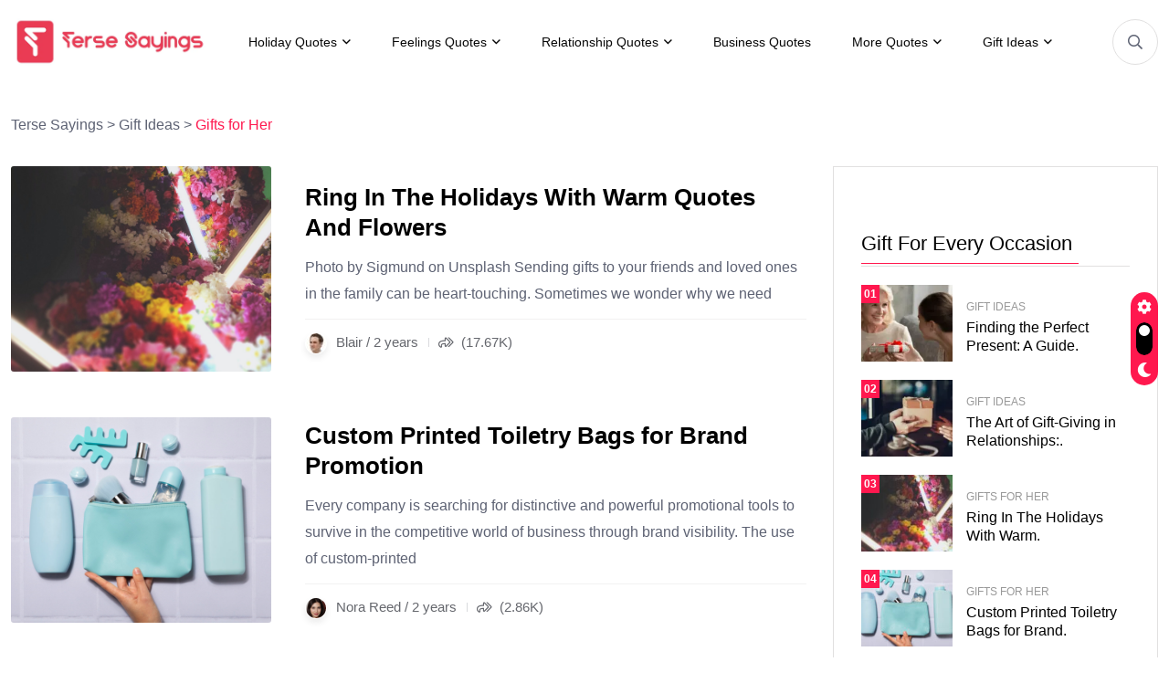

--- FILE ---
content_type: text/html; charset=UTF-8
request_url: https://tersesayings.com/gift-ideas/gifts-for-her/
body_size: 21126
content:
<!DOCTYPE html><html lang="en-US" prefix="og: https://ogp.me/ns#"><head><meta charset="UTF-8"/>
<script>var __ezHttpConsent={setByCat:function(src,tagType,attributes,category,force,customSetScriptFn=null){var setScript=function(){if(force||window.ezTcfConsent[category]){if(typeof customSetScriptFn==='function'){customSetScriptFn();}else{var scriptElement=document.createElement(tagType);scriptElement.src=src;attributes.forEach(function(attr){for(var key in attr){if(attr.hasOwnProperty(key)){scriptElement.setAttribute(key,attr[key]);}}});var firstScript=document.getElementsByTagName(tagType)[0];firstScript.parentNode.insertBefore(scriptElement,firstScript);}}};if(force||(window.ezTcfConsent&&window.ezTcfConsent.loaded)){setScript();}else if(typeof getEzConsentData==="function"){getEzConsentData().then(function(ezTcfConsent){if(ezTcfConsent&&ezTcfConsent.loaded){setScript();}else{console.error("cannot get ez consent data");force=true;setScript();}});}else{force=true;setScript();console.error("getEzConsentData is not a function");}},};</script>
<script>var ezTcfConsent=window.ezTcfConsent?window.ezTcfConsent:{loaded:false,store_info:false,develop_and_improve_services:false,measure_ad_performance:false,measure_content_performance:false,select_basic_ads:false,create_ad_profile:false,select_personalized_ads:false,create_content_profile:false,select_personalized_content:false,understand_audiences:false,use_limited_data_to_select_content:false,};function getEzConsentData(){return new Promise(function(resolve){document.addEventListener("ezConsentEvent",function(event){var ezTcfConsent=event.detail.ezTcfConsent;resolve(ezTcfConsent);});});}</script>
<script>if(typeof _setEzCookies!=='function'){function _setEzCookies(ezConsentData){var cookies=window.ezCookieQueue;for(var i=0;i<cookies.length;i++){var cookie=cookies[i];if(ezConsentData&&ezConsentData.loaded&&ezConsentData[cookie.tcfCategory]){document.cookie=cookie.name+"="+cookie.value;}}}}
window.ezCookieQueue=window.ezCookieQueue||[];if(typeof addEzCookies!=='function'){function addEzCookies(arr){window.ezCookieQueue=[...window.ezCookieQueue,...arr];}}
addEzCookies([{name:"ezoab_501132",value:"mod64-c; Path=/; Domain=tersesayings.com; Max-Age=7200",tcfCategory:"store_info",isEzoic:"true",},{name:"ezosuibasgeneris-1",value:"3ae003c3-3135-4cb0-6e2f-6d1dde1a9459; Path=/; Domain=tersesayings.com; Expires=Tue, 19 Jan 2027 13:55:09 UTC; Secure; SameSite=None",tcfCategory:"understand_audiences",isEzoic:"true",}]);if(window.ezTcfConsent&&window.ezTcfConsent.loaded){_setEzCookies(window.ezTcfConsent);}else if(typeof getEzConsentData==="function"){getEzConsentData().then(function(ezTcfConsent){if(ezTcfConsent&&ezTcfConsent.loaded){_setEzCookies(window.ezTcfConsent);}else{console.error("cannot get ez consent data");_setEzCookies(window.ezTcfConsent);}});}else{console.error("getEzConsentData is not a function");_setEzCookies(window.ezTcfConsent);}</script><script type="text/javascript" data-ezscrex='false' data-cfasync='false'>window._ezaq = Object.assign({"edge_cache_status":12,"edge_response_time":833,"url":"https://tersesayings.com/gift-ideas/gifts-for-her/"}, typeof window._ezaq !== "undefined" ? window._ezaq : {});</script><script type="text/javascript" data-ezscrex='false' data-cfasync='false'>window._ezaq = Object.assign({"ab_test_id":"mod64-c"}, typeof window._ezaq !== "undefined" ? window._ezaq : {});window.__ez=window.__ez||{};window.__ez.tf={};</script><script type="text/javascript" data-ezscrex='false' data-cfasync='false'>window.ezDisableAds = true;</script>
<script data-ezscrex='false' data-cfasync='false' data-pagespeed-no-defer>var __ez=__ez||{};__ez.stms=Date.now();__ez.evt={};__ez.script={};__ez.ck=__ez.ck||{};__ez.template={};__ez.template.isOrig=true;__ez.queue=__ez.queue||function(){var e=0,i=0,t=[],n=!1,o=[],r=[],s=!0,a=function(e,i,n,o,r,s,a){var l=arguments.length>7&&void 0!==arguments[7]?arguments[7]:window,d=this;this.name=e,this.funcName=i,this.parameters=null===n?null:w(n)?n:[n],this.isBlock=o,this.blockedBy=r,this.deleteWhenComplete=s,this.isError=!1,this.isComplete=!1,this.isInitialized=!1,this.proceedIfError=a,this.fWindow=l,this.isTimeDelay=!1,this.process=function(){f("... func = "+e),d.isInitialized=!0,d.isComplete=!0,f("... func.apply: "+e);var i=d.funcName.split("."),n=null,o=this.fWindow||window;i.length>3||(n=3===i.length?o[i[0]][i[1]][i[2]]:2===i.length?o[i[0]][i[1]]:o[d.funcName]),null!=n&&n.apply(null,this.parameters),!0===d.deleteWhenComplete&&delete t[e],!0===d.isBlock&&(f("----- F'D: "+d.name),m())}},l=function(e,i,t,n,o,r,s){var a=arguments.length>7&&void 0!==arguments[7]?arguments[7]:window,l=this;this.name=e,this.path=i,this.async=o,this.defer=r,this.isBlock=t,this.blockedBy=n,this.isInitialized=!1,this.isError=!1,this.isComplete=!1,this.proceedIfError=s,this.fWindow=a,this.isTimeDelay=!1,this.isPath=function(e){return"/"===e[0]&&"/"!==e[1]},this.getSrc=function(e){return void 0!==window.__ezScriptHost&&this.isPath(e)&&"banger.js"!==this.name?window.__ezScriptHost+e:e},this.process=function(){l.isInitialized=!0,f("... file = "+e);var i=this.fWindow?this.fWindow.document:document,t=i.createElement("script");t.src=this.getSrc(this.path),!0===o?t.async=!0:!0===r&&(t.defer=!0),t.onerror=function(){var e={url:window.location.href,name:l.name,path:l.path,user_agent:window.navigator.userAgent};"undefined"!=typeof _ezaq&&(e.pageview_id=_ezaq.page_view_id);var i=encodeURIComponent(JSON.stringify(e)),t=new XMLHttpRequest;t.open("GET","//g.ezoic.net/ezqlog?d="+i,!0),t.send(),f("----- ERR'D: "+l.name),l.isError=!0,!0===l.isBlock&&m()},t.onreadystatechange=t.onload=function(){var e=t.readyState;f("----- F'D: "+l.name),e&&!/loaded|complete/.test(e)||(l.isComplete=!0,!0===l.isBlock&&m())},i.getElementsByTagName("head")[0].appendChild(t)}},d=function(e,i){this.name=e,this.path="",this.async=!1,this.defer=!1,this.isBlock=!1,this.blockedBy=[],this.isInitialized=!0,this.isError=!1,this.isComplete=i,this.proceedIfError=!1,this.isTimeDelay=!1,this.process=function(){}};function c(e,i,n,s,a,d,c,u,f){var m=new l(e,i,n,s,a,d,c,f);!0===u?o[e]=m:r[e]=m,t[e]=m,h(m)}function h(e){!0!==u(e)&&0!=s&&e.process()}function u(e){if(!0===e.isTimeDelay&&!1===n)return f(e.name+" blocked = TIME DELAY!"),!0;if(w(e.blockedBy))for(var i=0;i<e.blockedBy.length;i++){var o=e.blockedBy[i];if(!1===t.hasOwnProperty(o))return f(e.name+" blocked = "+o),!0;if(!0===e.proceedIfError&&!0===t[o].isError)return!1;if(!1===t[o].isComplete)return f(e.name+" blocked = "+o),!0}return!1}function f(e){var i=window.location.href,t=new RegExp("[?&]ezq=([^&#]*)","i").exec(i);"1"===(t?t[1]:null)&&console.debug(e)}function m(){++e>200||(f("let's go"),p(o),p(r))}function p(e){for(var i in e)if(!1!==e.hasOwnProperty(i)){var t=e[i];!0===t.isComplete||u(t)||!0===t.isInitialized||!0===t.isError?!0===t.isError?f(t.name+": error"):!0===t.isComplete?f(t.name+": complete already"):!0===t.isInitialized&&f(t.name+": initialized already"):t.process()}}function w(e){return"[object Array]"==Object.prototype.toString.call(e)}return window.addEventListener("load",(function(){setTimeout((function(){n=!0,f("TDELAY -----"),m()}),5e3)}),!1),{addFile:c,addFileOnce:function(e,i,n,o,r,s,a,l,d){t[e]||c(e,i,n,o,r,s,a,l,d)},addDelayFile:function(e,i){var n=new l(e,i,!1,[],!1,!1,!0);n.isTimeDelay=!0,f(e+" ...  FILE! TDELAY"),r[e]=n,t[e]=n,h(n)},addFunc:function(e,n,s,l,d,c,u,f,m,p){!0===c&&(e=e+"_"+i++);var w=new a(e,n,s,l,d,u,f,p);!0===m?o[e]=w:r[e]=w,t[e]=w,h(w)},addDelayFunc:function(e,i,n){var o=new a(e,i,n,!1,[],!0,!0);o.isTimeDelay=!0,f(e+" ...  FUNCTION! TDELAY"),r[e]=o,t[e]=o,h(o)},items:t,processAll:m,setallowLoad:function(e){s=e},markLoaded:function(e){if(e&&0!==e.length){if(e in t){var i=t[e];!0===i.isComplete?f(i.name+" "+e+": error loaded duplicate"):(i.isComplete=!0,i.isInitialized=!0)}else t[e]=new d(e,!0);f("markLoaded dummyfile: "+t[e].name)}},logWhatsBlocked:function(){for(var e in t)!1!==t.hasOwnProperty(e)&&u(t[e])}}}();__ez.evt.add=function(e,t,n){e.addEventListener?e.addEventListener(t,n,!1):e.attachEvent?e.attachEvent("on"+t,n):e["on"+t]=n()},__ez.evt.remove=function(e,t,n){e.removeEventListener?e.removeEventListener(t,n,!1):e.detachEvent?e.detachEvent("on"+t,n):delete e["on"+t]};__ez.script.add=function(e){var t=document.createElement("script");t.src=e,t.async=!0,t.type="text/javascript",document.getElementsByTagName("head")[0].appendChild(t)};__ez.dot=__ez.dot||{};__ez.queue.addFileOnce('/detroitchicago/boise.js', '/detroitchicago/boise.js?gcb=195-0&cb=5', true, [], true, false, true, false);__ez.queue.addFileOnce('/parsonsmaize/abilene.js', '/parsonsmaize/abilene.js?gcb=195-0&cb=e80eca0cdb', true, [], true, false, true, false);__ez.queue.addFileOnce('/parsonsmaize/mulvane.js', '/parsonsmaize/mulvane.js?gcb=195-0&cb=e75e48eec0', true, ['/parsonsmaize/abilene.js'], true, false, true, false);__ez.queue.addFileOnce('/detroitchicago/birmingham.js', '/detroitchicago/birmingham.js?gcb=195-0&cb=539c47377c', true, ['/parsonsmaize/abilene.js'], true, false, true, false);</script>
<script data-ezscrex="false" type="text/javascript" data-cfasync="false">window._ezaq = Object.assign({"ad_cache_level":0,"adpicker_placement_cnt":0,"ai_placeholder_cache_level":0,"ai_placeholder_placement_cnt":-1,"domain":"tersesayings.com","domain_id":501132,"ezcache_level":1,"ezcache_skip_code":0,"has_bad_image":0,"has_bad_words":0,"is_sitespeed":0,"lt_cache_level":0,"response_size":113136,"response_size_orig":107370,"response_time_orig":799,"template_id":120,"url":"https://tersesayings.com/gift-ideas/gifts-for-her/","word_count":0,"worst_bad_word_level":0}, typeof window._ezaq !== "undefined" ? window._ezaq : {});__ez.queue.markLoaded('ezaqBaseReady');</script>
<script type='text/javascript' data-ezscrex='false' data-cfasync='false'>
window.ezAnalyticsStatic = true;

function analyticsAddScript(script) {
	var ezDynamic = document.createElement('script');
	ezDynamic.type = 'text/javascript';
	ezDynamic.innerHTML = script;
	document.head.appendChild(ezDynamic);
}
function getCookiesWithPrefix() {
    var allCookies = document.cookie.split(';');
    var cookiesWithPrefix = {};

    for (var i = 0; i < allCookies.length; i++) {
        var cookie = allCookies[i].trim();

        for (var j = 0; j < arguments.length; j++) {
            var prefix = arguments[j];
            if (cookie.indexOf(prefix) === 0) {
                var cookieParts = cookie.split('=');
                var cookieName = cookieParts[0];
                var cookieValue = cookieParts.slice(1).join('=');
                cookiesWithPrefix[cookieName] = decodeURIComponent(cookieValue);
                break; // Once matched, no need to check other prefixes
            }
        }
    }

    return cookiesWithPrefix;
}
function productAnalytics() {
	var d = {"pr":[6],"omd5":"3b625d0977bd551f361fe51b62e732dd","nar":"risk score"};
	d.u = _ezaq.url;
	d.p = _ezaq.page_view_id;
	d.v = _ezaq.visit_uuid;
	d.ab = _ezaq.ab_test_id;
	d.e = JSON.stringify(_ezaq);
	d.ref = document.referrer;
	d.c = getCookiesWithPrefix('active_template', 'ez', 'lp_');
	if(typeof ez_utmParams !== 'undefined') {
		d.utm = ez_utmParams;
	}

	var dataText = JSON.stringify(d);
	var xhr = new XMLHttpRequest();
	xhr.open('POST','/ezais/analytics?cb=1', true);
	xhr.onload = function () {
		if (xhr.status!=200) {
            return;
		}

        if(document.readyState !== 'loading') {
            analyticsAddScript(xhr.response);
            return;
        }

        var eventFunc = function() {
            if(document.readyState === 'loading') {
                return;
            }
            document.removeEventListener('readystatechange', eventFunc, false);
            analyticsAddScript(xhr.response);
        };

        document.addEventListener('readystatechange', eventFunc, false);
	};
	xhr.setRequestHeader('Content-Type','text/plain');
	xhr.send(dataText);
}
__ez.queue.addFunc("productAnalytics", "productAnalytics", null, true, ['ezaqBaseReady'], false, false, false, true);
</script><base href="https://tersesayings.com/gift-ideas/gifts-for-her/"/>
	
	<meta name="viewport" content="width=device-width, initial-scale=1"/>
	<link rel="profile" href="https://gmpg.org/xfn/11"/>

	<script type="text/javascript">
var trackScrolling=false;
var trackScrollingPercentage=false;
var ScrollingPercentageNumber=25;
var stLogInterval=30*1000;
var cutOffTime=900;
var trackNoEvents=false;
var trackNoMaxTime=false;
</script>

<!-- Search Engine Optimization by Rank Math PRO - https://rankmath.com/ -->
<title>Gifts for Her</title>
<meta name="description" content="Find the perfect gift for the special women in your life with our carefully curated selection of unique and thoughtful presents. From luxurious beauty products to stylish accessories, our collection of gifts for women has something for every occasion and personality. Shop now and give her a gift she&#39;ll cherish forever!"/>
<meta name="robots" content="index, follow, max-snippet:-1, max-video-preview:-1, max-image-preview:large"/>
<link rel="canonical" href="https://tersesayings.com/gift-ideas/gifts-for-her/"/>
<link rel="next" href="https://tersesayings.com/gift-ideas/gifts-for-her/page/2/"/>
<meta property="og:locale" content="en_US"/>
<meta property="og:type" content="article"/>
<meta property="og:title" content="Gifts for Her"/>
<meta property="og:description" content="Find the perfect gift for the special women in your life with our carefully curated selection of unique and thoughtful presents. From luxurious beauty products to stylish accessories, our collection of gifts for women has something for every occasion and personality. Shop now and give her a gift she&#39;ll cherish forever!"/>
<meta property="og:url" content="https://tersesayings.com/gift-ideas/gifts-for-her/"/>
<meta property="og:site_name" content="Terse Sayings"/>
<meta name="twitter:card" content="summary_large_image"/>
<meta name="twitter:title" content="Gifts for Her"/>
<meta name="twitter:description" content="Find the perfect gift for the special women in your life with our carefully curated selection of unique and thoughtful presents. From luxurious beauty products to stylish accessories, our collection of gifts for women has something for every occasion and personality. Shop now and give her a gift she&#39;ll cherish forever!"/>
<meta name="twitter:label1" content="Posts"/>
<meta name="twitter:data1" content="46"/>
<script type="application/ld+json" class="rank-math-schema-pro">{"@context":"https://schema.org","@graph":[{"@type":"Person","@id":"https://tersesayings.com/#person","name":"Blair Quane","image":{"@type":"ImageObject","@id":"https://tersesayings.com/#logo","url":"https://tersesayings.com/wp-content/uploads/2023/05/logo3.png","contentUrl":"https://tersesayings.com/wp-content/uploads/2023/05/logo3.png","caption":"Terse Sayings","inLanguage":"en-US","width":"928","height":"256"}},{"@type":"WebSite","@id":"https://tersesayings.com/#website","url":"https://tersesayings.com","name":"Terse Sayings","publisher":{"@id":"https://tersesayings.com/#person"},"inLanguage":"en-US"},{"@type":"BreadcrumbList","@id":"https://tersesayings.com/gift-ideas/gifts-for-her/#breadcrumb","itemListElement":[{"@type":"ListItem","position":"1","item":{"@id":"https://tersesayings.com","name":"Home"}},{"@type":"ListItem","position":"2","item":{"@id":"https://tersesayings.com/gift-ideas/gifts-for-her/","name":"Gifts for Her"}}]},{"@type":"CollectionPage","@id":"https://tersesayings.com/gift-ideas/gifts-for-her/#webpage","url":"https://tersesayings.com/gift-ideas/gifts-for-her/","name":"Gifts for Her","isPartOf":{"@id":"https://tersesayings.com/#website"},"inLanguage":"en-US","breadcrumb":{"@id":"https://tersesayings.com/gift-ideas/gifts-for-her/#breadcrumb"}}]}</script>
<!-- /Rank Math WordPress SEO plugin -->

<link rel="dns-prefetch" href="//www.googletagmanager.com"/>
<style id="wp-img-auto-sizes-contain-inline-css">
img:is([sizes=auto i],[sizes^="auto," i]){contain-intrinsic-size:3000px 1500px}
/*# sourceURL=wp-img-auto-sizes-contain-inline-css */
</style>
<style id="wp-emoji-styles-inline-css">

	img.wp-smiley, img.emoji {
		display: inline !important;
		border: none !important;
		box-shadow: none !important;
		height: 1em !important;
		width: 1em !important;
		margin: 0 0.07em !important;
		vertical-align: -0.1em !important;
		background: none !important;
		padding: 0 !important;
	}
/*# sourceURL=wp-emoji-styles-inline-css */
</style>
<link rel="stylesheet" id="wp-block-library-css" href="https://tersesayings.com/wp-includes/css/dist/block-library/style.min.css?ver=6.9" media="all"/>
<style id="global-styles-inline-css">
:root{--wp--preset--aspect-ratio--square: 1;--wp--preset--aspect-ratio--4-3: 4/3;--wp--preset--aspect-ratio--3-4: 3/4;--wp--preset--aspect-ratio--3-2: 3/2;--wp--preset--aspect-ratio--2-3: 2/3;--wp--preset--aspect-ratio--16-9: 16/9;--wp--preset--aspect-ratio--9-16: 9/16;--wp--preset--color--black: #000000;--wp--preset--color--cyan-bluish-gray: #abb8c3;--wp--preset--color--white: #ffffff;--wp--preset--color--pale-pink: #f78da7;--wp--preset--color--vivid-red: #cf2e2e;--wp--preset--color--luminous-vivid-orange: #ff6900;--wp--preset--color--luminous-vivid-amber: #fcb900;--wp--preset--color--light-green-cyan: #7bdcb5;--wp--preset--color--vivid-green-cyan: #00d084;--wp--preset--color--pale-cyan-blue: #8ed1fc;--wp--preset--color--vivid-cyan-blue: #0693e3;--wp--preset--color--vivid-purple: #9b51e0;--wp--preset--gradient--vivid-cyan-blue-to-vivid-purple: linear-gradient(135deg,rgb(6,147,227) 0%,rgb(155,81,224) 100%);--wp--preset--gradient--light-green-cyan-to-vivid-green-cyan: linear-gradient(135deg,rgb(122,220,180) 0%,rgb(0,208,130) 100%);--wp--preset--gradient--luminous-vivid-amber-to-luminous-vivid-orange: linear-gradient(135deg,rgb(252,185,0) 0%,rgb(255,105,0) 100%);--wp--preset--gradient--luminous-vivid-orange-to-vivid-red: linear-gradient(135deg,rgb(255,105,0) 0%,rgb(207,46,46) 100%);--wp--preset--gradient--very-light-gray-to-cyan-bluish-gray: linear-gradient(135deg,rgb(238,238,238) 0%,rgb(169,184,195) 100%);--wp--preset--gradient--cool-to-warm-spectrum: linear-gradient(135deg,rgb(74,234,220) 0%,rgb(151,120,209) 20%,rgb(207,42,186) 40%,rgb(238,44,130) 60%,rgb(251,105,98) 80%,rgb(254,248,76) 100%);--wp--preset--gradient--blush-light-purple: linear-gradient(135deg,rgb(255,206,236) 0%,rgb(152,150,240) 100%);--wp--preset--gradient--blush-bordeaux: linear-gradient(135deg,rgb(254,205,165) 0%,rgb(254,45,45) 50%,rgb(107,0,62) 100%);--wp--preset--gradient--luminous-dusk: linear-gradient(135deg,rgb(255,203,112) 0%,rgb(199,81,192) 50%,rgb(65,88,208) 100%);--wp--preset--gradient--pale-ocean: linear-gradient(135deg,rgb(255,245,203) 0%,rgb(182,227,212) 50%,rgb(51,167,181) 100%);--wp--preset--gradient--electric-grass: linear-gradient(135deg,rgb(202,248,128) 0%,rgb(113,206,126) 100%);--wp--preset--gradient--midnight: linear-gradient(135deg,rgb(2,3,129) 0%,rgb(40,116,252) 100%);--wp--preset--font-size--small: 13px;--wp--preset--font-size--medium: 20px;--wp--preset--font-size--large: 36px;--wp--preset--font-size--x-large: 42px;--wp--preset--spacing--20: 0.44rem;--wp--preset--spacing--30: 0.67rem;--wp--preset--spacing--40: 1rem;--wp--preset--spacing--50: 1.5rem;--wp--preset--spacing--60: 2.25rem;--wp--preset--spacing--70: 3.38rem;--wp--preset--spacing--80: 5.06rem;--wp--preset--shadow--natural: 6px 6px 9px rgba(0, 0, 0, 0.2);--wp--preset--shadow--deep: 12px 12px 50px rgba(0, 0, 0, 0.4);--wp--preset--shadow--sharp: 6px 6px 0px rgba(0, 0, 0, 0.2);--wp--preset--shadow--outlined: 6px 6px 0px -3px rgb(255, 255, 255), 6px 6px rgb(0, 0, 0);--wp--preset--shadow--crisp: 6px 6px 0px rgb(0, 0, 0);}:where(.is-layout-flex){gap: 0.5em;}:where(.is-layout-grid){gap: 0.5em;}body .is-layout-flex{display: flex;}.is-layout-flex{flex-wrap: wrap;align-items: center;}.is-layout-flex > :is(*, div){margin: 0;}body .is-layout-grid{display: grid;}.is-layout-grid > :is(*, div){margin: 0;}:where(.wp-block-columns.is-layout-flex){gap: 2em;}:where(.wp-block-columns.is-layout-grid){gap: 2em;}:where(.wp-block-post-template.is-layout-flex){gap: 1.25em;}:where(.wp-block-post-template.is-layout-grid){gap: 1.25em;}.has-black-color{color: var(--wp--preset--color--black) !important;}.has-cyan-bluish-gray-color{color: var(--wp--preset--color--cyan-bluish-gray) !important;}.has-white-color{color: var(--wp--preset--color--white) !important;}.has-pale-pink-color{color: var(--wp--preset--color--pale-pink) !important;}.has-vivid-red-color{color: var(--wp--preset--color--vivid-red) !important;}.has-luminous-vivid-orange-color{color: var(--wp--preset--color--luminous-vivid-orange) !important;}.has-luminous-vivid-amber-color{color: var(--wp--preset--color--luminous-vivid-amber) !important;}.has-light-green-cyan-color{color: var(--wp--preset--color--light-green-cyan) !important;}.has-vivid-green-cyan-color{color: var(--wp--preset--color--vivid-green-cyan) !important;}.has-pale-cyan-blue-color{color: var(--wp--preset--color--pale-cyan-blue) !important;}.has-vivid-cyan-blue-color{color: var(--wp--preset--color--vivid-cyan-blue) !important;}.has-vivid-purple-color{color: var(--wp--preset--color--vivid-purple) !important;}.has-black-background-color{background-color: var(--wp--preset--color--black) !important;}.has-cyan-bluish-gray-background-color{background-color: var(--wp--preset--color--cyan-bluish-gray) !important;}.has-white-background-color{background-color: var(--wp--preset--color--white) !important;}.has-pale-pink-background-color{background-color: var(--wp--preset--color--pale-pink) !important;}.has-vivid-red-background-color{background-color: var(--wp--preset--color--vivid-red) !important;}.has-luminous-vivid-orange-background-color{background-color: var(--wp--preset--color--luminous-vivid-orange) !important;}.has-luminous-vivid-amber-background-color{background-color: var(--wp--preset--color--luminous-vivid-amber) !important;}.has-light-green-cyan-background-color{background-color: var(--wp--preset--color--light-green-cyan) !important;}.has-vivid-green-cyan-background-color{background-color: var(--wp--preset--color--vivid-green-cyan) !important;}.has-pale-cyan-blue-background-color{background-color: var(--wp--preset--color--pale-cyan-blue) !important;}.has-vivid-cyan-blue-background-color{background-color: var(--wp--preset--color--vivid-cyan-blue) !important;}.has-vivid-purple-background-color{background-color: var(--wp--preset--color--vivid-purple) !important;}.has-black-border-color{border-color: var(--wp--preset--color--black) !important;}.has-cyan-bluish-gray-border-color{border-color: var(--wp--preset--color--cyan-bluish-gray) !important;}.has-white-border-color{border-color: var(--wp--preset--color--white) !important;}.has-pale-pink-border-color{border-color: var(--wp--preset--color--pale-pink) !important;}.has-vivid-red-border-color{border-color: var(--wp--preset--color--vivid-red) !important;}.has-luminous-vivid-orange-border-color{border-color: var(--wp--preset--color--luminous-vivid-orange) !important;}.has-luminous-vivid-amber-border-color{border-color: var(--wp--preset--color--luminous-vivid-amber) !important;}.has-light-green-cyan-border-color{border-color: var(--wp--preset--color--light-green-cyan) !important;}.has-vivid-green-cyan-border-color{border-color: var(--wp--preset--color--vivid-green-cyan) !important;}.has-pale-cyan-blue-border-color{border-color: var(--wp--preset--color--pale-cyan-blue) !important;}.has-vivid-cyan-blue-border-color{border-color: var(--wp--preset--color--vivid-cyan-blue) !important;}.has-vivid-purple-border-color{border-color: var(--wp--preset--color--vivid-purple) !important;}.has-vivid-cyan-blue-to-vivid-purple-gradient-background{background: var(--wp--preset--gradient--vivid-cyan-blue-to-vivid-purple) !important;}.has-light-green-cyan-to-vivid-green-cyan-gradient-background{background: var(--wp--preset--gradient--light-green-cyan-to-vivid-green-cyan) !important;}.has-luminous-vivid-amber-to-luminous-vivid-orange-gradient-background{background: var(--wp--preset--gradient--luminous-vivid-amber-to-luminous-vivid-orange) !important;}.has-luminous-vivid-orange-to-vivid-red-gradient-background{background: var(--wp--preset--gradient--luminous-vivid-orange-to-vivid-red) !important;}.has-very-light-gray-to-cyan-bluish-gray-gradient-background{background: var(--wp--preset--gradient--very-light-gray-to-cyan-bluish-gray) !important;}.has-cool-to-warm-spectrum-gradient-background{background: var(--wp--preset--gradient--cool-to-warm-spectrum) !important;}.has-blush-light-purple-gradient-background{background: var(--wp--preset--gradient--blush-light-purple) !important;}.has-blush-bordeaux-gradient-background{background: var(--wp--preset--gradient--blush-bordeaux) !important;}.has-luminous-dusk-gradient-background{background: var(--wp--preset--gradient--luminous-dusk) !important;}.has-pale-ocean-gradient-background{background: var(--wp--preset--gradient--pale-ocean) !important;}.has-electric-grass-gradient-background{background: var(--wp--preset--gradient--electric-grass) !important;}.has-midnight-gradient-background{background: var(--wp--preset--gradient--midnight) !important;}.has-small-font-size{font-size: var(--wp--preset--font-size--small) !important;}.has-medium-font-size{font-size: var(--wp--preset--font-size--medium) !important;}.has-large-font-size{font-size: var(--wp--preset--font-size--large) !important;}.has-x-large-font-size{font-size: var(--wp--preset--font-size--x-large) !important;}
/*# sourceURL=global-styles-inline-css */
</style>

<style id="classic-theme-styles-inline-css">
/*! This file is auto-generated */
.wp-block-button__link{color:#fff;background-color:#32373c;border-radius:9999px;box-shadow:none;text-decoration:none;padding:calc(.667em + 2px) calc(1.333em + 2px);font-size:1.125em}.wp-block-file__button{background:#32373c;color:#fff;text-decoration:none}
/*# sourceURL=/wp-includes/css/classic-themes.min.css */
</style>
<link rel="stylesheet" id="bootstrap-css" href="https://tersesayings.com/wp-content/themes/magezix/assets/css/bootstrap.min.css?ver=6.9" media="all"/>
<link rel="stylesheet" id="fontawesome-css" href="https://tersesayings.com/wp-content/themes/magezix/assets/css/fontawesome.css?ver=6.9" media="all"/>
<link rel="stylesheet" id="mag-animate-css" href="https://tersesayings.com/wp-content/themes/magezix/assets/css/animate.css?ver=6.9" media="all"/>
<link rel="stylesheet" id="metisMenu-css" href="https://tersesayings.com/wp-content/themes/magezix/assets/css/metisMenu.css?ver=6.9" media="all"/>
<link rel="stylesheet" id="mag-flaticon-css" href="https://tersesayings.com/wp-content/themes/magezix/assets/css/flaticon.css?ver=6.9" media="all"/>
<link rel="stylesheet" id="uikit-min-css" href="https://tersesayings.com/wp-content/themes/magezix/assets/css/uikit.min.css?ver=6.9" media="all"/>
<link rel="stylesheet" id="mCustomScrollbar-css" href="https://tersesayings.com/wp-content/themes/magezix/assets/css/jquery.mCustomScrollbar.min.css?ver=6.9" media="all"/>
<link rel="stylesheet" id="magnific-popup-css" href="https://tersesayings.com/wp-content/themes/magezix/assets/css/magnific-popup.css?ver=6.9" media="all"/>
<link rel="stylesheet" id="magezix-post-style-css" href="https://tersesayings.com/wp-content/themes/magezix/assets/css/post-style.css?ver=6.9" media="all"/>
<link rel="stylesheet" id="magezix-woocommerce-style-css" href="https://tersesayings.com/wp-content/themes/magezix/assets/css/woocommerce.css?ver=6.9" media="all"/>
<link rel="stylesheet" id="magezix-main-css" href="https://tersesayings.com/wp-content/themes/magezix/assets/css/main.css?ver=6.9" media="all"/>
<link rel="stylesheet" id="magezix-style-css" href="https://tersesayings.com/wp-content/themes/magezix/style.css?ver=1.0" media="all"/>
<link rel="stylesheet" id="magezix-theme-custom-style-css" href="https://tersesayings.com/wp-content/themes/magezix/assets/css/custom-style.css?ver=6.9" media="all"/>
<style id="magezix-theme-custom-style-inline-css">
        
        :root {
            --color-primary: #ff184e;
        }
            
        :root {
            --color-primary-2: #2962FF;
        }
            
        :root {
            --color-primary-3: #F10505;
        }
            
        :root {
            --color-white: #ffffff;
        }
            
        :root {
            --color-black: #000000;
        }
            
        :root {
            --color-default: #5D6273;
        }
            
        :root {
            --color-gray: #F8F8F8;
        }
            
        :root {
            --color-border: #E1E0E0;
        }
            
        :root {
            --color-border-2: #F2F1F1;
        }
            
        :root {
            --color-border-3: #f7f7f7;
        }
            
        :root {
            --color-dark-2: #080B17;
        }
    
/*# sourceURL=magezix-theme-custom-style-inline-css */
</style>
<script src="https://tersesayings.com/wp-includes/js/jquery/jquery.min.js?ver=3.7.1" id="jquery-core-js"></script>
<script src="https://tersesayings.com/wp-includes/js/jquery/jquery-migrate.min.js?ver=3.4.1" id="jquery-migrate-js"></script>

<!-- Google Analytics snippet added by Site Kit -->
<script src="https://www.googletagmanager.com/gtag/js?id=GT-K58QCKZ" id="google_gtagjs-js" async=""></script>
<script id="google_gtagjs-js-after">
window.dataLayer = window.dataLayer || [];function gtag(){dataLayer.push(arguments);}
gtag('set', 'linker', {"domains":["tersesayings.com"]} );
gtag("js", new Date());
gtag("set", "developer_id.dZTNiMT", true);
gtag("config", "GT-K58QCKZ");
//# sourceURL=google_gtagjs-js-after
</script>

<!-- End Google Analytics snippet added by Site Kit -->
<link rel="https://api.w.org/" href="https://tersesayings.com/wp-json/"/><link rel="alternate" title="JSON" type="application/json" href="https://tersesayings.com/wp-json/wp/v2/categories/168"/><meta name="generator" content="Site Kit by Google 1.119.0"/><!-- Google tag (gtag.js) -->
<script async="" src="https://www.googletagmanager.com/gtag/js?id=G-FQKXRZ0WKC"></script>
<script>
  window.dataLayer = window.dataLayer || [];
  function gtag(){dataLayer.push(arguments);}
  gtag('js', new Date());

  gtag('config', 'G-FQKXRZ0WKC');
</script>

<script>
	 (function(i,s,o,g,r,a,m){i['GoogleAnalyticsObject']=r;i[r]=i[r]||function(){
		 (i[r].q=i[r].q||[]).push(arguments)},i[r].l=1*new Date();a=s.createElement(o),
		 m=s.getElementsByTagName(o)
	 [0];a.async=1;a.src=g;m.parentNode.insertBefore(a,m)
							 })(window,document,'script','//www.google-analytics.com/analytics.js','ga');
</script>

<script async="" src="https://pagead2.googlesyndication.com/pagead/js/adsbygoogle.js?client=ca-pub-9262564853440739" crossorigin="anonymous"></script><meta name="generator" content="Elementor 3.19.0; features: e_optimized_assets_loading, additional_custom_breakpoints, block_editor_assets_optimize, e_image_loading_optimization; settings: css_print_method-external, google_font-enabled, font_display-auto"/>
<link rel="icon" href="https://tersesayings.com/wp-content/uploads/2023/05/favicon-148x150.png" sizes="32x32"/>
<link rel="icon" href="https://tersesayings.com/wp-content/uploads/2023/05/favicon.png" sizes="192x192"/>
<link rel="apple-touch-icon" href="https://tersesayings.com/wp-content/uploads/2023/05/favicon.png"/>
<meta name="msapplication-TileImage" content="https://tersesayings.com/wp-content/uploads/2023/05/favicon.png"/>
		<style id="wp-custom-css">
			.blog-post-wrap .post-thumb img{ width:100%!important;}
.tx-post__category-item .post-cat{ display:none!important;}
.post-cat{display:none!important;}
.post-tags{display:none!important;}
#comments{display:none!important;}
.header__logo .light-logo{display:none!important;}
.post-meta li:nth-child(2){	display:none!important;align-content}		</style>
			
<meta name="publicationmedia-verification" content="af8b0b2f-7434-4356-9e35-2c1461ac36e5"/> 
<meta name="bm-site-verification" content="41fc7aa9ec2cfd27ace1b0c446ac1ceaf6b30821"/>
	
<script type='text/javascript'>
var ezoTemplate = 'old_site_noads';
var ezouid = '1';
var ezoFormfactor = '1';
</script><script data-ezscrex="false" type='text/javascript'>
var soc_app_id = '0';
var did = 501132;
var ezdomain = 'tersesayings.com';
var ezoicSearchable = 1;
</script></head>

<body data-rsssl="1" class="archive category category-gifts-for-her category-168 wp-custom-logo wp-theme-magezix hfeed elementor-default elementor-kit-23">
<div id="page" class="magezix-site-content">
	<div class="magezix-main-wrap">
	
    <!-- back to top start -->
	<div class="progress-wrap">
		<svg class="progress-circle svg-content" width="100%" height="100%" viewBox="-1 -1 102 102">
		<path d="M50,1 a49,49 0 0,1 0,98 a49,49 0 0,1 0,-98"></path>
		</svg>
	</div>
	<!-- back to top end -->
<!-- header start -->
<header class="header">
        <div class="header__main-wrap" data-uk-sticky="top: 250; animation: uk-animation-slide-top;">
        <div class="container">
            <div class="header__main">
                <div class="main-menu ul_li navbar navbar-expand-lg">
                    <div class="header__logo mr-40">
                                    <a href="https://tersesayings.com/" class="custom-logo-link" rel="home"><img fetchpriority="high" width="928" height="256" src="https://tersesayings.com/wp-content/uploads/2023/05/logo3.png" class="custom-logo" alt="Terse Sayings" decoding="async" srcset="https://tersesayings.com/wp-content/uploads/2023/05/logo3.png 928w, https://tersesayings.com/wp-content/uploads/2023/05/logo3-300x83.png 300w, https://tersesayings.com/wp-content/uploads/2023/05/logo3-768x212.png 768w" sizes="(max-width: 928px) 100vw, 928px"/></a>        <a class="light-logo" href="https://tersesayings.com/">
                    <img src="https://tersesayings.com/wp-content/themes/magezix/assets/img/light-logo.svg" alt="Light logo"/>
            </a>
                    </div>
                    <nav class="main-menu__nav collapse navbar-collapse">
                        <div class="menu-menu-1-container"><ul id="magezix-primary-menu" class="menu"><li id="menu-item-12908" class="menu-item menu-item-type-custom menu-item-object-custom menu-item-has-children menu-item-12908"><a href="#">Holiday Quotes</a>
<ul class="submenu">
	<li id="menu-item-6429" class="menu-item menu-item-type-taxonomy menu-item-object-category menu-item-6429"><a href="https://tersesayings.com/christmas/">Christmas Quotes</a></li>
	<li id="menu-item-6428" class="menu-item menu-item-type-taxonomy menu-item-object-category menu-item-6428"><a href="https://tersesayings.com/new-year/">New Year Quotes</a></li>
</ul>
</li>
<li id="menu-item-12906" class="menu-item menu-item-type-custom menu-item-object-custom menu-item-has-children menu-item-12906"><a href="#">Feelings Quotes</a>
<ul class="submenu">
	<li id="menu-item-6427" class="menu-item menu-item-type-taxonomy menu-item-object-category menu-item-6427"><a href="https://tersesayings.com/funny/">Funny Quotes</a></li>
	<li id="menu-item-12805" class="menu-item menu-item-type-taxonomy menu-item-object-category menu-item-12805"><a href="https://tersesayings.com/motivation/">Motivational Quotes</a></li>
	<li id="menu-item-6431" class="menu-item menu-item-type-taxonomy menu-item-object-category menu-item-6431"><a href="https://tersesayings.com/inspirational/">Inspirational Quotes</a></li>
	<li id="menu-item-5355" class="menu-item menu-item-type-taxonomy menu-item-object-category menu-item-5355"><a href="https://tersesayings.com/sad/">Sad Quotes</a></li>
	<li id="menu-item-6318" class="menu-item menu-item-type-taxonomy menu-item-object-category menu-item-6318"><a href="https://tersesayings.com/positive/">Positive Quotes</a></li>
	<li id="menu-item-6317" class="menu-item menu-item-type-taxonomy menu-item-object-category menu-item-6317"><a href="https://tersesayings.com/negative/">Negative Quotes</a></li>
</ul>
</li>
<li id="menu-item-12907" class="menu-item menu-item-type-custom menu-item-object-custom menu-item-has-children menu-item-12907"><a href="#">Relationship Quotes</a>
<ul class="submenu">
	<li id="menu-item-6315" class="menu-item menu-item-type-taxonomy menu-item-object-category menu-item-6315"><a href="https://tersesayings.com/family/">Family Quotes</a></li>
	<li id="menu-item-6432" class="menu-item menu-item-type-taxonomy menu-item-object-category menu-item-6432"><a href="https://tersesayings.com/love/">Love Quotes</a></li>
	<li id="menu-item-6314" class="menu-item menu-item-type-taxonomy menu-item-object-category menu-item-6314"><a href="https://tersesayings.com/friendship/">Friendship Quotes</a></li>
	<li id="menu-item-6319" class="menu-item menu-item-type-taxonomy menu-item-object-category menu-item-6319"><a href="https://tersesayings.com/relation/">Relation Quotes</a></li>
</ul>
</li>
<li id="menu-item-14140" class="menu-item menu-item-type-taxonomy menu-item-object-category menu-item-14140"><a href="https://tersesayings.com/business/">Business Quotes</a></li>
<li id="menu-item-6341" class="menu-item menu-item-type-custom menu-item-object-custom menu-item-has-children menu-item-6341"><a href="#">More Quotes</a>
<ul class="submenu">
	<li id="menu-item-6430" class="menu-item menu-item-type-taxonomy menu-item-object-category menu-item-6430"><a href="https://tersesayings.com/life/">Life Quotes</a></li>
	<li id="menu-item-5354" class="menu-item menu-item-type-taxonomy menu-item-object-category menu-item-5354"><a href="https://tersesayings.com/people/">People Quotes</a></li>
	<li id="menu-item-5356" class="menu-item menu-item-type-taxonomy menu-item-object-category menu-item-5356"><a href="https://tersesayings.com/success/">Success Quotes</a></li>
	<li id="menu-item-6309" class="menu-item menu-item-type-taxonomy menu-item-object-category menu-item-6309"><a href="https://tersesayings.com/events/">Events Quotes</a></li>
	<li id="menu-item-6321" class="menu-item menu-item-type-taxonomy menu-item-object-category menu-item-6321"><a href="https://tersesayings.com/sports/">Sports Quotes</a></li>
	<li id="menu-item-6310" class="menu-item menu-item-type-taxonomy menu-item-object-category menu-item-6310"><a href="https://tersesayings.com/movies/">Movies Quotes</a></li>
	<li id="menu-item-6316" class="menu-item menu-item-type-taxonomy menu-item-object-category menu-item-6316"><a href="https://tersesayings.com/fashion/">Fashion Quotes</a></li>
	<li id="menu-item-6320" class="menu-item menu-item-type-taxonomy menu-item-object-category menu-item-6320"><a href="https://tersesayings.com/religion/">Religion Quotes</a></li>
</ul>
</li>
<li id="menu-item-12730" class="menu-item menu-item-type-taxonomy menu-item-object-category current-category-ancestor current-menu-ancestor current-menu-parent current-category-parent menu-item-has-children menu-item-12730"><a href="https://tersesayings.com/gift-ideas/">Gift Ideas</a>
<ul class="submenu">
	<li id="menu-item-13116" class="menu-item menu-item-type-taxonomy menu-item-object-category menu-item-13116"><a href="https://tersesayings.com/gift-ideas/gifts-for-kids/">Gifts for Kids</a></li>
	<li id="menu-item-12917" class="menu-item menu-item-type-taxonomy menu-item-object-category current-menu-item menu-item-12917"><a href="https://tersesayings.com/gift-ideas/gifts-for-her/" aria-current="page">Gifts for Her</a></li>
	<li id="menu-item-12741" class="menu-item menu-item-type-taxonomy menu-item-object-category menu-item-12741"><a href="https://tersesayings.com/gift-ideas/gifts-for-him/">Gifts for Him</a></li>
	<li id="menu-item-12744" class="menu-item menu-item-type-taxonomy menu-item-object-category menu-item-12744"><a href="https://tersesayings.com/gift-ideas/gifts-for-gadgets-lovers/">Gifts for Gadget Lovers</a></li>
</ul>
</li>
</ul></div>                    </nav>
                </div>
                <div class="header__right ul_li">
                    <div class="hamburger_menu d-lg-none">
                        <span class="active toggler" title="menu">
                            <div class="icon bar">
                                <span><i class="fal fa-bars"></i></span>
                            </div>
                        </span>
                    </div>
                    <div class="header__icons ml-15">
                        <div class="search-box-outer">
                            <div class="search-box-btn"><span class="far fa-search"></span></div>
                        </div>
                    </div>
                </div>
            </div>
        </div>
    </div>

</header>
<!-- header end -->
    <!-- Search Popup -->
    <div class="search-popup">
        <div class="color-layer"></div>
        <button class="close-search"><span class="far fa-arrow-up"></span></button>
        <form method="get" action="https://tersesayings.com/">
            <div class="form-group">
                <input type="search" name="s" id="search" value="" placeholder="Search Here"/>
                <button type="submit" id="btnSearch" aria-label="Search"><i class="fa fa-search"></i></button>
            </div>
        </form>
    </div>
    <!-- End Header Search -->

    <!-- slide-bar start -->
    <aside class="slide-bar">
    <div class="close-mobile-menu">
        <span class="toggler"><i class="fal fa-times"></i></span>
    </div>    
    <!-- side-mobile-menu start -->
    <nav class="side-mobile-menu">
        <div class="header-mobile-search">
            <form role="search" method="get" action="https://tersesayings.com/">
                <input type="text" name="s" id="search2" value="" placeholder="Search Keywords"/>
                <button type="submit" id="btnSearchMobile" aria-label="Search"><i class="fa fa-search"></i></button>
            </form>
        </div>
        <div class="menu-menu-1-container"><ul id="mobile-menu-active" class="menu"><li class="menu-item menu-item-type-custom menu-item-object-custom dropdown menu-item-12908"><a href="#">Holiday Quotes</a>
<ul class="sub-menu">
	<li class="menu-item menu-item-type-taxonomy menu-item-object-category menu-item-6429"><a href="https://tersesayings.com/christmas/">Christmas Quotes</a></li>
	<li class="menu-item menu-item-type-taxonomy menu-item-object-category menu-item-6428"><a href="https://tersesayings.com/new-year/">New Year Quotes</a></li>
</ul>
</li>
<li class="menu-item menu-item-type-custom menu-item-object-custom dropdown menu-item-12906"><a href="#">Feelings Quotes</a>
<ul class="sub-menu">
	<li class="menu-item menu-item-type-taxonomy menu-item-object-category menu-item-6427"><a href="https://tersesayings.com/funny/">Funny Quotes</a></li>
	<li class="menu-item menu-item-type-taxonomy menu-item-object-category menu-item-12805"><a href="https://tersesayings.com/motivation/">Motivational Quotes</a></li>
	<li class="menu-item menu-item-type-taxonomy menu-item-object-category menu-item-6431"><a href="https://tersesayings.com/inspirational/">Inspirational Quotes</a></li>
	<li class="menu-item menu-item-type-taxonomy menu-item-object-category menu-item-5355"><a href="https://tersesayings.com/sad/">Sad Quotes</a></li>
	<li class="menu-item menu-item-type-taxonomy menu-item-object-category menu-item-6318"><a href="https://tersesayings.com/positive/">Positive Quotes</a></li>
	<li class="menu-item menu-item-type-taxonomy menu-item-object-category menu-item-6317"><a href="https://tersesayings.com/negative/">Negative Quotes</a></li>
</ul>
</li>
<li class="menu-item menu-item-type-custom menu-item-object-custom dropdown menu-item-12907"><a href="#">Relationship Quotes</a>
<ul class="sub-menu">
	<li class="menu-item menu-item-type-taxonomy menu-item-object-category menu-item-6315"><a href="https://tersesayings.com/family/">Family Quotes</a></li>
	<li class="menu-item menu-item-type-taxonomy menu-item-object-category menu-item-6432"><a href="https://tersesayings.com/love/">Love Quotes</a></li>
	<li class="menu-item menu-item-type-taxonomy menu-item-object-category menu-item-6314"><a href="https://tersesayings.com/friendship/">Friendship Quotes</a></li>
	<li class="menu-item menu-item-type-taxonomy menu-item-object-category menu-item-6319"><a href="https://tersesayings.com/relation/">Relation Quotes</a></li>
</ul>
</li>
<li class="menu-item menu-item-type-taxonomy menu-item-object-category menu-item-14140"><a href="https://tersesayings.com/business/">Business Quotes</a></li>
<li class="menu-item menu-item-type-custom menu-item-object-custom dropdown menu-item-6341"><a href="#">More Quotes</a>
<ul class="sub-menu">
	<li class="menu-item menu-item-type-taxonomy menu-item-object-category menu-item-6430"><a href="https://tersesayings.com/life/">Life Quotes</a></li>
	<li class="menu-item menu-item-type-taxonomy menu-item-object-category menu-item-5354"><a href="https://tersesayings.com/people/">People Quotes</a></li>
	<li class="menu-item menu-item-type-taxonomy menu-item-object-category menu-item-5356"><a href="https://tersesayings.com/success/">Success Quotes</a></li>
	<li class="menu-item menu-item-type-taxonomy menu-item-object-category menu-item-6309"><a href="https://tersesayings.com/events/">Events Quotes</a></li>
	<li class="menu-item menu-item-type-taxonomy menu-item-object-category menu-item-6321"><a href="https://tersesayings.com/sports/">Sports Quotes</a></li>
	<li class="menu-item menu-item-type-taxonomy menu-item-object-category menu-item-6310"><a href="https://tersesayings.com/movies/">Movies Quotes</a></li>
	<li class="menu-item menu-item-type-taxonomy menu-item-object-category menu-item-6316"><a href="https://tersesayings.com/fashion/">Fashion Quotes</a></li>
	<li class="menu-item menu-item-type-taxonomy menu-item-object-category menu-item-6320"><a href="https://tersesayings.com/religion/">Religion Quotes</a></li>
</ul>
</li>
<li class="menu-item menu-item-type-taxonomy menu-item-object-category current-category-ancestor current-menu-ancestor current-menu-parent current-category-parent dropdown menu-item-12730"><a href="https://tersesayings.com/gift-ideas/">Gift Ideas</a>
<ul class="sub-menu">
	<li class="menu-item menu-item-type-taxonomy menu-item-object-category menu-item-13116"><a href="https://tersesayings.com/gift-ideas/gifts-for-kids/">Gifts for Kids</a></li>
	<li class="menu-item menu-item-type-taxonomy menu-item-object-category current-menu-item menu-item-12917"><a href="https://tersesayings.com/gift-ideas/gifts-for-her/" aria-current="page">Gifts for Her</a></li>
	<li class="menu-item menu-item-type-taxonomy menu-item-object-category menu-item-12741"><a href="https://tersesayings.com/gift-ideas/gifts-for-him/">Gifts for Him</a></li>
	<li class="menu-item menu-item-type-taxonomy menu-item-object-category menu-item-12744"><a href="https://tersesayings.com/gift-ideas/gifts-for-gadgets-lovers/">Gifts for Gadget Lovers</a></li>
</ul>
</li>
</ul></div>    </nav>
    <!-- side-mobile-menu end -->
    </aside>
    <div class="body-overlay"></div>
    <!-- slide-bar end -->


    <!-- breadcrumb start -->
    <section class="breadcrumb-area">
        <div class="container">
            <div class="magezix-breadcrumb breadcrumbs">
                <!-- Breadcrumb NavXT 7.2.0 -->
<span property="itemListElement" typeof="ListItem"><a property="item" typeof="WebPage" title="Go to Terse Sayings." href="https://tersesayings.com" class="home"><span property="name">Terse Sayings</span></a><meta property="position" content="1"/></span> &gt; <span property="itemListElement" typeof="ListItem"><a property="item" typeof="WebPage" title="Go to the Gift Ideas Category archives." href="https://tersesayings.com/gift-ideas/" class="taxonomy category"><span property="name">Gift Ideas</span></a><meta property="position" content="2"/></span> &gt; <span property="itemListElement" typeof="ListItem"><span property="name" class="archive taxonomy category current-item">Gifts for Her</span><meta property="url" content="https://tersesayings.com/gift-ideas/gifts-for-her/"/><meta property="position" content="3"/></span>                
            </div>
        </div>
    </section>
    <!-- breadcrumb end -->
    <div class="magezix-main-blog-wrap pb-120">
	<div class="container">
		<div class="row mt-none-50 sticky-coloum-wrap">
			<div class="col-xl-9 col-lg-8 sticky-coloum-item">
				<div class="blog-post-wrap">
                                            <article id="post-14077" class="sports-post__item tx-post ul_li mt-50 post-14077 post type-post status-publish format-standard has-post-thumbnail hentry category-gifts-for-her tag-holiday">
        <div class="post-thumb br-3">
            <a href="https://tersesayings.com/ring-in-the-holidays-with-warm-quotes-and-flowers/"><img width="1682" height="2560" src="https://tersesayings.com/wp-content/uploads/2023/08/sigmund-QOD5dX50M0M-unsplash-scaled.jpg" class="attachment-full size-full wp-post-image" alt="flowers" decoding="async" srcset="https://tersesayings.com/wp-content/uploads/2023/08/sigmund-QOD5dX50M0M-unsplash-scaled.jpg 1682w, https://tersesayings.com/wp-content/uploads/2023/08/sigmund-QOD5dX50M0M-unsplash-197x300.jpg 197w, https://tersesayings.com/wp-content/uploads/2023/08/sigmund-QOD5dX50M0M-unsplash-673x1024.jpg 673w, https://tersesayings.com/wp-content/uploads/2023/08/sigmund-QOD5dX50M0M-unsplash-768x1169.jpg 768w, https://tersesayings.com/wp-content/uploads/2023/08/sigmund-QOD5dX50M0M-unsplash-1009x1536.jpg 1009w, https://tersesayings.com/wp-content/uploads/2023/08/sigmund-QOD5dX50M0M-unsplash-1345x2048.jpg 1345w" sizes="(max-width: 1682px) 100vw, 1682px"/></a>
                    </div>
        <div class="post-content">
            <h2 class="post-title border-effect"><a href="https://tersesayings.com/ring-in-the-holidays-with-warm-quotes-and-flowers/">Ring In The Holidays With Warm Quotes And Flowers</a></h2>
            Photo by Sigmund on Unsplash Sending gifts to your friends and loved ones in the family can be heart-touching. Sometimes we wonder why we need            <ul class="post-meta post-meta--4 style-2 ul_li">
                <li>
                                    <div class="post-meta__author ul_li">
                        <div class="avatar">
                            <img alt="Avatar photo" src="https://tersesayings.com/wp-content/uploads/2023/08/cropped-Mugshot-22x22.jpg" srcset="https://tersesayings.com/wp-content/uploads/2023/08/cropped-Mugshot-44x44.jpg 2x" class="avatar avatar-22 photo" height="22" width="22" decoding="async"/>                        </div>
                        <span>Blair / 2 years</span>
                    </div>
                                </li>
                                <li><i class="far fa-comments-alt"></i>Comment (0)</li>
                                               <li><i class="far fa-share-all"></i> (17.67K)</li>
                            </ul>
        </div>	
    </article><!-- #post-14077 -->
    <article id="post-14072" class="sports-post__item tx-post ul_li mt-50 post-14072 post type-post status-publish format-standard has-post-thumbnail hentry category-gifts-for-her tag-bags tag-custom-printed-toiletry-bags tag-gifts-for-her">
        <div class="post-thumb br-3">
            <a href="https://tersesayings.com/custom-printed-toiletry-bags-for-brand-promotion/"><img width="2560" height="1707" src="https://tersesayings.com/wp-content/uploads/2023/08/flat-lay-toilet-bag-products-assortment-scaled.jpg" class="attachment-full size-full wp-post-image" alt="Custom Printed Toiletry Bags" decoding="async" srcset="https://tersesayings.com/wp-content/uploads/2023/08/flat-lay-toilet-bag-products-assortment-scaled.jpg 2560w, https://tersesayings.com/wp-content/uploads/2023/08/flat-lay-toilet-bag-products-assortment-300x200.jpg 300w, https://tersesayings.com/wp-content/uploads/2023/08/flat-lay-toilet-bag-products-assortment-1024x683.jpg 1024w, https://tersesayings.com/wp-content/uploads/2023/08/flat-lay-toilet-bag-products-assortment-768x512.jpg 768w, https://tersesayings.com/wp-content/uploads/2023/08/flat-lay-toilet-bag-products-assortment-1536x1024.jpg 1536w, https://tersesayings.com/wp-content/uploads/2023/08/flat-lay-toilet-bag-products-assortment-2048x1365.jpg 2048w" sizes="(max-width: 2560px) 100vw, 2560px"/></a>
                    </div>
        <div class="post-content">
            <h2 class="post-title border-effect"><a href="https://tersesayings.com/custom-printed-toiletry-bags-for-brand-promotion/">Custom Printed Toiletry Bags for Brand Promotion</a></h2>
            Every company is searching for distinctive and powerful promotional tools to survive in the competitive world of business through brand visibility. The use of custom-printed            <ul class="post-meta post-meta--4 style-2 ul_li">
                <li>
                                    <div class="post-meta__author ul_li">
                        <div class="avatar">
                            <img alt="Avatar photo" src="https://tersesayings.com/wp-content/uploads/2023/05/jaimee-22x22.png" srcset="https://tersesayings.com/wp-content/uploads/2023/05/jaimee-44x44.png 2x" class="avatar avatar-22 photo" height="22" width="22" decoding="async"/>                        </div>
                        <span>Nora Reed / 2 years</span>
                    </div>
                                </li>
                                <li><i class="far fa-comments-alt"></i>Comment (0)</li>
                                               <li><i class="far fa-share-all"></i> (2.86K)</li>
                            </ul>
        </div>	
    </article><!-- #post-14072 -->
    <article id="post-13668" class="sports-post__item tx-post ul_li mt-50 post-13668 post type-post status-publish format-standard has-post-thumbnail hentry category-gifts-for-her category-gift-ideas tag-best-epsom-salt-brand tag-epsom-salt-benefits tag-epsom-salt-for-relaxation tag-lavender-epsom-salt">
        <div class="post-thumb br-3">
            <a href="https://tersesayings.com/amazon-basics-epsom-salt-soaking-aid-review/"><img width="1500" height="1500" src="https://tersesayings.com/wp-content/uploads/2023/05/270520231685189466.webp" class="attachment-full size-full wp-post-image" alt="" decoding="async" srcset="https://tersesayings.com/wp-content/uploads/2023/05/270520231685189466.webp 1500w, https://tersesayings.com/wp-content/uploads/2023/05/270520231685189466-300x300.webp 300w, https://tersesayings.com/wp-content/uploads/2023/05/270520231685189466-1024x1024.webp 1024w, https://tersesayings.com/wp-content/uploads/2023/05/270520231685189466-150x150.webp 150w, https://tersesayings.com/wp-content/uploads/2023/05/270520231685189466-768x768.webp 768w" sizes="(max-width: 1500px) 100vw, 1500px"/></a>
                    </div>
        <div class="post-content">
            <h2 class="post-title border-effect"><a href="https://tersesayings.com/amazon-basics-epsom-salt-soaking-aid-review/">Amazon Basics Epsom Salt Soaking Aid Review</a></h2>
            I’ve been using epsom salt for years and have tried various brands, but this one is my new favorite. The lavender scent is so soothing            <ul class="post-meta post-meta--4 style-2 ul_li">
                <li>
                                    <div class="post-meta__author ul_li">
                        <div class="avatar">
                            <img alt="Avatar photo" src="https://tersesayings.com/wp-content/uploads/2023/05/nora-22x22.png" srcset="https://tersesayings.com/wp-content/uploads/2023/05/nora-44x44.png 2x" class="avatar avatar-22 photo" height="22" width="22" decoding="async"/>                        </div>
                        <span>Jaime Lavo / 3 years</span>
                    </div>
                                </li>
                                <li><i class="far fa-comments-alt"></i>Comment (0)</li>
                                               <li><i class="far fa-share-all"></i> (2.29K)</li>
                            </ul>
        </div>	
    </article><!-- #post-13668 -->
    <article id="post-13671" class="sports-post__item tx-post ul_li mt-50 post-13671 post type-post status-publish format-standard has-post-thumbnail hentry category-gifts-for-her category-gift-ideas tag-adjustable-heat-settings tag-neck-and-shoulder-heating-pad tag-timer-settings tag-weighted-design">
        <div class="post-thumb br-3">
            <a href="https://tersesayings.com/heating-pad-for-neck-and-shoulders-review/"><img width="1500" height="1404" src="https://tersesayings.com/wp-content/uploads/2023/05/270520231685189490.webp" class="attachment-full size-full wp-post-image" alt="" decoding="async" srcset="https://tersesayings.com/wp-content/uploads/2023/05/270520231685189490.webp 1500w, https://tersesayings.com/wp-content/uploads/2023/05/270520231685189490-300x281.webp 300w, https://tersesayings.com/wp-content/uploads/2023/05/270520231685189490-1024x958.webp 1024w, https://tersesayings.com/wp-content/uploads/2023/05/270520231685189490-768x719.webp 768w" sizes="(max-width: 1500px) 100vw, 1500px"/></a>
                    </div>
        <div class="post-content">
            <h2 class="post-title border-effect"><a href="https://tersesayings.com/heating-pad-for-neck-and-shoulders-review/">Heating Pad for Neck and Shoulders – Review</a></h2>
            In this review, I will be discussing the Heating Pad for Neck and Shoulders that I recently purchased. It has been a lifesaver for me,            <ul class="post-meta post-meta--4 style-2 ul_li">
                <li>
                                    <div class="post-meta__author ul_li">
                        <div class="avatar">
                            <img alt="Avatar photo" src="https://tersesayings.com/wp-content/uploads/2023/05/nora-22x22.png" srcset="https://tersesayings.com/wp-content/uploads/2023/05/nora-44x44.png 2x" class="avatar avatar-22 photo" height="22" width="22" decoding="async"/>                        </div>
                        <span>Jaime Lavo / 3 years</span>
                    </div>
                                </li>
                                <li><i class="far fa-comments-alt"></i>Comment (0)</li>
                                               <li><i class="far fa-share-all"></i> (1.56K)</li>
                            </ul>
        </div>	
    </article><!-- #post-13671 -->
    <article id="post-13638" class="sports-post__item tx-post ul_li mt-50 post-13638 post type-post status-publish format-standard has-post-thumbnail hentry category-gifts-for-her category-gift-ideas tag-hyaluronic-cream tag-moisture-absorption tag-real-barrier-cream tag-skin-barrier-formula">
        <div class="post-thumb br-3">
            <a href="https://tersesayings.com/barrier-intense-moisture-hyaluronic-cream-review-hydrated-skin/"><img width="1000" height="1000" src="https://tersesayings.com/wp-content/uploads/2023/05/250520231685008107.webp" class="attachment-full size-full wp-post-image" alt="" decoding="async" srcset="https://tersesayings.com/wp-content/uploads/2023/05/250520231685008107.webp 1000w, https://tersesayings.com/wp-content/uploads/2023/05/250520231685008107-300x300.webp 300w, https://tersesayings.com/wp-content/uploads/2023/05/250520231685008107-150x150.webp 150w, https://tersesayings.com/wp-content/uploads/2023/05/250520231685008107-768x768.webp 768w" sizes="(max-width: 1000px) 100vw, 1000px"/></a>
                    </div>
        <div class="post-content">
            <h2 class="post-title border-effect"><a href="https://tersesayings.com/barrier-intense-moisture-hyaluronic-cream-review-hydrated-skin/">Barrier Intense Moisture Hyaluronic Cream Review – Hydrated Skin</a></h2>
            Welcome to our comprehensive review of Barrier Intense Moisture Hyaluronic Cream, the ultimate solution for achieving and maintaining deeply hydrated skin. If you’re longing for            <ul class="post-meta post-meta--4 style-2 ul_li">
                <li>
                                    <div class="post-meta__author ul_li">
                        <div class="avatar">
                            <img alt="Avatar photo" src="https://tersesayings.com/wp-content/uploads/2023/05/nora-22x22.png" srcset="https://tersesayings.com/wp-content/uploads/2023/05/nora-44x44.png 2x" class="avatar avatar-22 photo" height="22" width="22" decoding="async"/>                        </div>
                        <span>Jaime Lavo / 3 years</span>
                    </div>
                                </li>
                                <li><i class="far fa-comments-alt"></i>Comment (0)</li>
                                               <li><i class="far fa-share-all"></i> (1.24K)</li>
                            </ul>
        </div>	
    </article><!-- #post-13638 -->
    <article id="post-13632" class="sports-post__item tx-post ul_li mt-50 post-13632 post type-post status-publish format-standard has-post-thumbnail hentry category-gifts-for-her category-gift-ideas tag-eco-friendly-alternative tag-flex-reusable-disc tag-menstrual-disc tag-tampon-alternative">
        <div class="post-thumb br-3">
            <a href="https://tersesayings.com/flex-disc-reusable-menstrual-disc-for-comfort-convenience/"><img width="1500" height="1387" src="https://tersesayings.com/wp-content/uploads/2023/05/250520231685007986.webp" class="attachment-full size-full wp-post-image" alt="" decoding="async" srcset="https://tersesayings.com/wp-content/uploads/2023/05/250520231685007986.webp 1500w, https://tersesayings.com/wp-content/uploads/2023/05/250520231685007986-300x277.webp 300w, https://tersesayings.com/wp-content/uploads/2023/05/250520231685007986-1024x947.webp 1024w, https://tersesayings.com/wp-content/uploads/2023/05/250520231685007986-768x710.webp 768w" sizes="(max-width: 1500px) 100vw, 1500px"/></a>
                    </div>
        <div class="post-content">
            <h2 class="post-title border-effect"><a href="https://tersesayings.com/flex-disc-reusable-menstrual-disc-for-comfort-convenience/">Flex Disc – Reusable Menstrual Disc for Comfort &amp; Convenience</a></h2>
            Welcome to our in-depth review of the Flex Disc, a revolutionary product designed to provide a comfortable and eco-friendly solution for menstrual care. Menstruation is            <ul class="post-meta post-meta--4 style-2 ul_li">
                <li>
                                    <div class="post-meta__author ul_li">
                        <div class="avatar">
                            <img alt="Avatar photo" src="https://tersesayings.com/wp-content/uploads/2023/05/nora-22x22.png" srcset="https://tersesayings.com/wp-content/uploads/2023/05/nora-44x44.png 2x" class="avatar avatar-22 photo" height="22" width="22" decoding="async"/>                        </div>
                        <span>Jaime Lavo / 3 years</span>
                    </div>
                                </li>
                                <li><i class="far fa-comments-alt"></i>Comment (0)</li>
                                               <li><i class="far fa-share-all"></i> (1.24K)</li>
                            </ul>
        </div>	
    </article><!-- #post-13632 -->
    <article id="post-13618" class="sports-post__item tx-post ul_li mt-50 post-13618 post type-post status-publish format-standard has-post-thumbnail hentry category-gift-ideas category-gifts-for-her tag-bamboo-pajama-set tag-comfortable-sleepwear-option tag-hot-summer-nights tag-qualfort-bamboo-pajama-set">
        <div class="post-thumb br-3">
            <a href="https://tersesayings.com/qualfort-women-bamboo-pajamas-set-review-guide/"><img width="731" height="1500" src="https://tersesayings.com/wp-content/uploads/2023/05/240520231684919173.webp" class="attachment-full size-full wp-post-image" alt="" decoding="async" srcset="https://tersesayings.com/wp-content/uploads/2023/05/240520231684919173.webp 731w, https://tersesayings.com/wp-content/uploads/2023/05/240520231684919173-146x300.webp 146w, https://tersesayings.com/wp-content/uploads/2023/05/240520231684919173-499x1024.webp 499w" sizes="(max-width: 731px) 100vw, 731px"/></a>
                    </div>
        <div class="post-content">
            <h2 class="post-title border-effect"><a href="https://tersesayings.com/qualfort-women-bamboo-pajamas-set-review-guide/">QUALFORT Women Bamboo Pajamas Set Review &amp; Guide</a></h2>
            Welcome to our comprehensive review and guide on the Women Bamboo Pajamas Set by QUALFORT. If you’re looking for the perfect blend of comfort, style,            <ul class="post-meta post-meta--4 style-2 ul_li">
                <li>
                                    <div class="post-meta__author ul_li">
                        <div class="avatar">
                            <img alt="Avatar photo" src="https://tersesayings.com/wp-content/uploads/2023/05/nora-22x22.png" srcset="https://tersesayings.com/wp-content/uploads/2023/05/nora-44x44.png 2x" class="avatar avatar-22 photo" height="22" width="22" decoding="async"/>                        </div>
                        <span>Jaime Lavo / 3 years</span>
                    </div>
                                </li>
                                <li><i class="far fa-comments-alt"></i>Comment (0)</li>
                                               <li><i class="far fa-share-all"></i> (1.15K)</li>
                            </ul>
        </div>	
    </article><!-- #post-13618 -->
    <article id="post-13615" class="sports-post__item tx-post ul_li mt-50 post-13615 post type-post status-publish format-standard has-post-thumbnail hentry category-gifts-for-her category-gift-ideas tag-athletic-performance tag-blood-pressure tag-heart-health tag-organic-beet-supplement">
        <div class="post-thumb br-3">
            <a href="https://tersesayings.com/pomona-wellness-organic-beet-supplement-blood-pressure-performance-boost/"><img width="1308" height="1428" src="https://tersesayings.com/wp-content/uploads/2023/05/240520231684919129.webp" class="attachment-full size-full wp-post-image" alt="" decoding="async" srcset="https://tersesayings.com/wp-content/uploads/2023/05/240520231684919129.webp 1308w, https://tersesayings.com/wp-content/uploads/2023/05/240520231684919129-275x300.webp 275w, https://tersesayings.com/wp-content/uploads/2023/05/240520231684919129-938x1024.webp 938w, https://tersesayings.com/wp-content/uploads/2023/05/240520231684919129-768x838.webp 768w" sizes="(max-width: 1308px) 100vw, 1308px"/></a>
                    </div>
        <div class="post-content">
            <h2 class="post-title border-effect"><a href="https://tersesayings.com/pomona-wellness-organic-beet-supplement-blood-pressure-performance-boost/">Pomona Wellness Organic Beet Supplement – Blood Pressure &amp; Performance Boost</a></h2>
            Welcome to our comprehensive review of the Pomona Wellness Organic Beet Supplement, a remarkable product designed to boost athletic performance and promote natural blood pressure.            <ul class="post-meta post-meta--4 style-2 ul_li">
                <li>
                                    <div class="post-meta__author ul_li">
                        <div class="avatar">
                            <img alt="Avatar photo" src="https://tersesayings.com/wp-content/uploads/2023/05/callum-22x22.png" srcset="https://tersesayings.com/wp-content/uploads/2023/05/callum-44x44.png 2x" class="avatar avatar-22 photo" height="22" width="22" decoding="async"/>                        </div>
                        <span>Callum Robin / 3 years</span>
                    </div>
                                </li>
                                <li><i class="far fa-comments-alt"></i>Comment (0)</li>
                                               <li><i class="far fa-share-all"></i> (1.36K)</li>
                            </ul>
        </div>	
    </article><!-- #post-13615 -->
    <article id="post-13606" class="sports-post__item tx-post ul_li mt-50 post-13606 post type-post status-publish format-standard has-post-thumbnail hentry category-gift-ideas category-gifts-for-her tag-gentle-retinol-alternative tag-herbivore-bakuchiol-serum tag-natural-alternative-to-retinol tag-plant-based-skincare">
        <div class="post-thumb br-3">
            <a href="https://tersesayings.com/herbivore-botanicals-bakuchiol-serum-review-retinol-alternative/"><img width="1500" height="1500" src="https://tersesayings.com/wp-content/uploads/2023/05/240520231684918983.webp" class="attachment-full size-full wp-post-image" alt="" decoding="async" srcset="https://tersesayings.com/wp-content/uploads/2023/05/240520231684918983.webp 1500w, https://tersesayings.com/wp-content/uploads/2023/05/240520231684918983-300x300.webp 300w, https://tersesayings.com/wp-content/uploads/2023/05/240520231684918983-1024x1024.webp 1024w, https://tersesayings.com/wp-content/uploads/2023/05/240520231684918983-150x150.webp 150w, https://tersesayings.com/wp-content/uploads/2023/05/240520231684918983-768x768.webp 768w" sizes="(max-width: 1500px) 100vw, 1500px"/></a>
                    </div>
        <div class="post-content">
            <h2 class="post-title border-effect"><a href="https://tersesayings.com/herbivore-botanicals-bakuchiol-serum-review-retinol-alternative/">Herbivore Botanicals Bakuchiol Serum Review – Retinol Alternative</a></h2>
            Welcome to our comprehensive review of the Herbivore Botanicals Bakuchiol Retinol Alternative Facial Serum. In the pursuit of youthful and radiant skin, many individuals turn            <ul class="post-meta post-meta--4 style-2 ul_li">
                <li>
                                    <div class="post-meta__author ul_li">
                        <div class="avatar">
                            <img alt="Avatar photo" src="https://tersesayings.com/wp-content/uploads/2023/05/nora-22x22.png" srcset="https://tersesayings.com/wp-content/uploads/2023/05/nora-44x44.png 2x" class="avatar avatar-22 photo" height="22" width="22" decoding="async"/>                        </div>
                        <span>Jaime Lavo / 3 years</span>
                    </div>
                                </li>
                                <li><i class="far fa-comments-alt"></i>Comment (0)</li>
                                               <li><i class="far fa-share-all"></i> (1.32K)</li>
                            </ul>
        </div>	
    </article><!-- #post-13606 -->
    <article id="post-13523" class="sports-post__item tx-post ul_li mt-50 post-13523 post type-post status-publish format-standard has-post-thumbnail hentry category-gifts-for-her category-gift-ideas tag-leather-crossbody-bag tag-michael-kors-jet-set tag-practical-crossbody-bag tag-stylish-crossbody-bag">
        <div class="post-thumb br-3">
            <a href="https://tersesayings.com/michael-kors-jet-set-leather-crossbody-bag/"><img width="1500" height="846" src="https://tersesayings.com/wp-content/uploads/2023/05/210520231684685852.webp" class="attachment-full size-full wp-post-image" alt="" decoding="async" srcset="https://tersesayings.com/wp-content/uploads/2023/05/210520231684685852.webp 1500w, https://tersesayings.com/wp-content/uploads/2023/05/210520231684685852-300x169.webp 300w, https://tersesayings.com/wp-content/uploads/2023/05/210520231684685852-1024x578.webp 1024w, https://tersesayings.com/wp-content/uploads/2023/05/210520231684685852-768x433.webp 768w" sizes="(max-width: 1500px) 100vw, 1500px"/></a>
                    </div>
        <div class="post-content">
            <h2 class="post-title border-effect"><a href="https://tersesayings.com/michael-kors-jet-set-leather-crossbody-bag/">Michael Kors Jet Set Leather Crossbody Bag</a></h2>
            This bag is made of high-quality leather and has a spacious open compartment and slide pockets. It also features an adjustable chain and leather shoulder            <ul class="post-meta post-meta--4 style-2 ul_li">
                <li>
                                    <div class="post-meta__author ul_li">
                        <div class="avatar">
                            <img alt="Avatar photo" src="https://tersesayings.com/wp-content/uploads/2023/05/nora-22x22.png" srcset="https://tersesayings.com/wp-content/uploads/2023/05/nora-44x44.png 2x" class="avatar avatar-22 photo" height="22" width="22" decoding="async"/>                        </div>
                        <span>Jaime Lavo / 3 years</span>
                    </div>
                                </li>
                                <li><i class="far fa-comments-alt"></i>Comment (0)</li>
                                               <li><i class="far fa-share-all"></i> (1.21K)</li>
                            </ul>
        </div>	
    </article><!-- #post-13523 -->
    <article id="post-13520" class="sports-post__item tx-post ul_li mt-50 post-13520 post type-post status-publish format-standard has-post-thumbnail hentry category-gifts-for-her category-gift-ideas tag-cozy-winter-blanket tag-hoodie-wearable-blanket tag-the-comfy-review tag-wearable-blanket-with-hoodie">
        <div class="post-thumb br-3">
            <a href="https://tersesayings.com/oversized-microfiber-sherpa-wearable-blanket-for-cozy-winter/"><img width="633" height="1500" src="https://tersesayings.com/wp-content/uploads/2023/05/210520231684685823.webp" class="attachment-full size-full wp-post-image" alt="" decoding="async" srcset="https://tersesayings.com/wp-content/uploads/2023/05/210520231684685823.webp 633w, https://tersesayings.com/wp-content/uploads/2023/05/210520231684685823-127x300.webp 127w, https://tersesayings.com/wp-content/uploads/2023/05/210520231684685823-432x1024.webp 432w" sizes="(max-width: 633px) 100vw, 633px"/></a>
                    </div>
        <div class="post-content">
            <h2 class="post-title border-effect"><a href="https://tersesayings.com/oversized-microfiber-sherpa-wearable-blanket-for-cozy-winter/">Oversized Microfiber &amp; Sherpa Wearable Blanket for Cozy Winter</a></h2>
            The Oversized Microfiber &amp; Sherpa Wearable Blanket is a must-have for anyone who loves to stay warm and cozy, especially during the cold winter months.            <ul class="post-meta post-meta--4 style-2 ul_li">
                <li>
                                    <div class="post-meta__author ul_li">
                        <div class="avatar">
                            <img alt="Avatar photo" src="https://tersesayings.com/wp-content/uploads/2023/05/nora-22x22.png" srcset="https://tersesayings.com/wp-content/uploads/2023/05/nora-44x44.png 2x" class="avatar avatar-22 photo" height="22" width="22" decoding="async"/>                        </div>
                        <span>Jaime Lavo / 3 years</span>
                    </div>
                                </li>
                                <li><i class="far fa-comments-alt"></i>Comment (0)</li>
                                               <li><i class="far fa-share-all"></i> (1.16K)</li>
                            </ul>
        </div>	
    </article><!-- #post-13520 -->
    <article id="post-13495" class="sports-post__item tx-post ul_li mt-50 post-13495 post type-post status-publish format-standard has-post-thumbnail hentry category-gift-ideas category-family category-general category-gifts-for-her tag-comfortable-pajama-sets tag-high-quality-pajama-sets tag-womens-pajama-sets">
        <div class="post-thumb br-3">
            <a href="https://tersesayings.com/best-im-sorry-gifts-for-her/"><img width="2560" height="1920" src="https://tersesayings.com/wp-content/uploads/2023/05/brett-jordan-S4tm-mox-xQ-unsplash-scaled.jpg" class="attachment-full size-full wp-post-image" alt="best I&#39;m sorry gifts for her" decoding="async" srcset="https://tersesayings.com/wp-content/uploads/2023/05/brett-jordan-S4tm-mox-xQ-unsplash-scaled.jpg 2560w, https://tersesayings.com/wp-content/uploads/2023/05/brett-jordan-S4tm-mox-xQ-unsplash-300x225.jpg 300w, https://tersesayings.com/wp-content/uploads/2023/05/brett-jordan-S4tm-mox-xQ-unsplash-1024x768.jpg 1024w, https://tersesayings.com/wp-content/uploads/2023/05/brett-jordan-S4tm-mox-xQ-unsplash-768x576.jpg 768w, https://tersesayings.com/wp-content/uploads/2023/05/brett-jordan-S4tm-mox-xQ-unsplash-1536x1152.jpg 1536w, https://tersesayings.com/wp-content/uploads/2023/05/brett-jordan-S4tm-mox-xQ-unsplash-2048x1536.jpg 2048w" sizes="(max-width: 2560px) 100vw, 2560px"/></a>
                    </div>
        <div class="post-content">
            <h2 class="post-title border-effect"><a href="https://tersesayings.com/best-im-sorry-gifts-for-her/">Top 10 “I’m Sorry” Gifts for Her – Perfect Apology Guide</a></h2>
            At times, even the best of us falter and make mistakes, and saying “I’m sorry” can be difficult. Expressing apologies through heartfelt gifts can sometimes            <ul class="post-meta post-meta--4 style-2 ul_li">
                <li>
                                    <div class="post-meta__author ul_li">
                        <div class="avatar">
                            <img alt="Avatar photo" src="https://tersesayings.com/wp-content/uploads/2023/05/nora-22x22.png" srcset="https://tersesayings.com/wp-content/uploads/2023/05/nora-44x44.png 2x" class="avatar avatar-22 photo" height="22" width="22" decoding="async"/>                        </div>
                        <span>Jaime Lavo / 3 years</span>
                    </div>
                                </li>
                                <li><i class="far fa-comments-alt"></i>Comment (0)</li>
                                               <li><i class="far fa-share-all"></i> (1.46K)</li>
                            </ul>
        </div>	
    </article><!-- #post-13495 -->
    <article id="post-13322" class="sports-post__item tx-post ul_li mt-50 post-13322 post type-post status-publish format-standard has-post-thumbnail hentry category-gifts-for-her category-gift-ideas tag-gifts tag-her tag-skin-care">
        <div class="post-thumb br-3">
            <a href="https://tersesayings.com/babe-original-babe-lash-path-to-natural-fuller-lashes/"><img width="1500" height="1500" src="https://tersesayings.com/wp-content/uploads/2023/05/110520231683789246.webp" class="attachment-full size-full wp-post-image" alt="" decoding="async" srcset="https://tersesayings.com/wp-content/uploads/2023/05/110520231683789246.webp 1500w, https://tersesayings.com/wp-content/uploads/2023/05/110520231683789246-300x300.webp 300w, https://tersesayings.com/wp-content/uploads/2023/05/110520231683789246-1024x1024.webp 1024w, https://tersesayings.com/wp-content/uploads/2023/05/110520231683789246-150x150.webp 150w, https://tersesayings.com/wp-content/uploads/2023/05/110520231683789246-768x768.webp 768w" sizes="(max-width: 1500px) 100vw, 1500px"/></a>
                    </div>
        <div class="post-content">
            <h2 class="post-title border-effect"><a href="https://tersesayings.com/babe-original-babe-lash-path-to-natural-fuller-lashes/">Babe Original Babe Lash – Path to Natural Fuller Lashes</a></h2>
            Babe Original Babe Lash Essential Serum, a lash enhancing treatment for natural lashes, extensions, and eyebrows, was recently purchased by me. I was excited to            <ul class="post-meta post-meta--4 style-2 ul_li">
                <li>
                                    <div class="post-meta__author ul_li">
                        <div class="avatar">
                            <img alt="Avatar photo" src="https://tersesayings.com/wp-content/uploads/2023/05/nora-22x22.png" srcset="https://tersesayings.com/wp-content/uploads/2023/05/nora-44x44.png 2x" class="avatar avatar-22 photo" height="22" width="22" decoding="async"/>                        </div>
                        <span>Jaime Lavo / 3 years</span>
                    </div>
                                </li>
                                <li><i class="far fa-comments-alt"></i>Comment (0)</li>
                                               <li><i class="far fa-share-all"></i> (1.27K)</li>
                            </ul>
        </div>	
    </article><!-- #post-13322 -->
    <article id="post-13319" class="sports-post__item tx-post ul_li mt-50 post-13319 post type-post status-publish format-standard has-post-thumbnail hentry category-gifts-for-her category-gift-ideas tag-her tag-skin-care">
        <div class="post-thumb br-3">
            <a href="https://tersesayings.com/bellapierre-bb-cream-unveiling-true-quality/"><img width="1130" height="1500" src="https://tersesayings.com/wp-content/uploads/2023/05/110520231683789159.webp" class="attachment-full size-full wp-post-image" alt="" decoding="async" srcset="https://tersesayings.com/wp-content/uploads/2023/05/110520231683789159.webp 1130w, https://tersesayings.com/wp-content/uploads/2023/05/110520231683789159-226x300.webp 226w, https://tersesayings.com/wp-content/uploads/2023/05/110520231683789159-771x1024.webp 771w, https://tersesayings.com/wp-content/uploads/2023/05/110520231683789159-768x1019.webp 768w" sizes="(max-width: 1130px) 100vw, 1130px"/></a>
                    </div>
        <div class="post-content">
            <h2 class="post-title border-effect"><a href="https://tersesayings.com/bellapierre-bb-cream-unveiling-true-quality/">Bellapierre BB Cream – Unveiling True Quality</a></h2>
            When it comes to bellapierre BB Cream, finding a full coverage solution that also protects your skin from the sun can be challenging. However, I            <ul class="post-meta post-meta--4 style-2 ul_li">
                <li>
                                    <div class="post-meta__author ul_li">
                        <div class="avatar">
                            <img alt="Avatar photo" src="https://tersesayings.com/wp-content/uploads/2023/05/nora-22x22.png" srcset="https://tersesayings.com/wp-content/uploads/2023/05/nora-44x44.png 2x" class="avatar avatar-22 photo" height="22" width="22" decoding="async"/>                        </div>
                        <span>Jaime Lavo / 3 years</span>
                    </div>
                                </li>
                                <li><i class="far fa-comments-alt"></i>Comment (0)</li>
                                               <li><i class="far fa-share-all"></i> (1.31K)</li>
                            </ul>
        </div>	
    </article><!-- #post-13319 -->
    <article id="post-13316" class="sports-post__item tx-post ul_li mt-50 post-13316 post type-post status-publish format-standard has-post-thumbnail hentry category-gifts-for-her category-gift-ideas tag-her tag-skin-care">
        <div class="post-thumb br-3">
            <a href="https://tersesayings.com/formula-li-effector-ampoule-banish-redness-acne-scars/"><img width="1000" height="1500" src="https://tersesayings.com/wp-content/uploads/2023/05/110520231683789127.webp" class="attachment-full size-full wp-post-image" alt="" decoding="async" srcset="https://tersesayings.com/wp-content/uploads/2023/05/110520231683789127.webp 1000w, https://tersesayings.com/wp-content/uploads/2023/05/110520231683789127-200x300.webp 200w, https://tersesayings.com/wp-content/uploads/2023/05/110520231683789127-683x1024.webp 683w, https://tersesayings.com/wp-content/uploads/2023/05/110520231683789127-768x1152.webp 768w" sizes="(max-width: 1000px) 100vw, 1000px"/></a>
                    </div>
        <div class="post-content">
            <h2 class="post-title border-effect"><a href="https://tersesayings.com/formula-li-effector-ampoule-banish-redness-acne-scars/">Formula LI Effector Ampoule – Banish Redness &amp; Acne Scars</a></h2>
            The LI Effector Ampoule Serum might be worth considering if you’re looking for a skincare product that can address redness, soothe acne scars, and even            <ul class="post-meta post-meta--4 style-2 ul_li">
                <li>
                                    <div class="post-meta__author ul_li">
                        <div class="avatar">
                            <img alt="Avatar photo" src="https://tersesayings.com/wp-content/uploads/2023/05/nora-22x22.png" srcset="https://tersesayings.com/wp-content/uploads/2023/05/nora-44x44.png 2x" class="avatar avatar-22 photo" height="22" width="22" decoding="async"/>                        </div>
                        <span>Jaime Lavo / 3 years</span>
                    </div>
                                </li>
                                <li><i class="far fa-comments-alt"></i>Comment (0)</li>
                                               <li><i class="far fa-share-all"></i> (1.28K)</li>
                            </ul>
        </div>	
    </article><!-- #post-13316 -->
    <article id="post-13308" class="sports-post__item tx-post ul_li mt-50 post-13308 post type-post status-publish format-standard has-post-thumbnail hentry category-gift-ideas category-gifts-for-her tag-gifts tag-her">
        <div class="post-thumb br-3">
            <a href="https://tersesayings.com/cetaphil-gentle-waterproof-makeup-remover-for-sensitive-skin/"><img width="1500" height="1500" src="https://tersesayings.com/wp-content/uploads/2023/05/100520231683732063.webp" class="attachment-full size-full wp-post-image" alt="" decoding="async" srcset="https://tersesayings.com/wp-content/uploads/2023/05/100520231683732063.webp 1500w, https://tersesayings.com/wp-content/uploads/2023/05/100520231683732063-300x300.webp 300w, https://tersesayings.com/wp-content/uploads/2023/05/100520231683732063-1024x1024.webp 1024w, https://tersesayings.com/wp-content/uploads/2023/05/100520231683732063-150x150.webp 150w, https://tersesayings.com/wp-content/uploads/2023/05/100520231683732063-768x768.webp 768w" sizes="(max-width: 1500px) 100vw, 1500px"/></a>
                    </div>
        <div class="post-content">
            <h2 class="post-title border-effect"><a href="https://tersesayings.com/cetaphil-gentle-waterproof-makeup-remover-for-sensitive-skin/">Cetaphil Gentle Waterproof Makeup Remover for Sensitive Skin</a></h2>
            Cetaphil Gentle Waterproof Makeup Remover has been a game changer for me and today, I am excited to share my thoughts on it. I am            <ul class="post-meta post-meta--4 style-2 ul_li">
                <li>
                                    <div class="post-meta__author ul_li">
                        <div class="avatar">
                            <img alt="Avatar photo" src="https://tersesayings.com/wp-content/uploads/2023/05/nora-22x22.png" srcset="https://tersesayings.com/wp-content/uploads/2023/05/nora-44x44.png 2x" class="avatar avatar-22 photo" height="22" width="22" decoding="async"/>                        </div>
                        <span>Jaime Lavo / 3 years</span>
                    </div>
                                </li>
                                <li><i class="far fa-comments-alt"></i>Comment (0)</li>
                                               <li><i class="far fa-share-all"></i> (1.22K)</li>
                            </ul>
        </div>	
    </article><!-- #post-13308 -->
    <article id="post-13305" class="sports-post__item tx-post ul_li mt-50 post-13305 post type-post status-publish format-standard has-post-thumbnail hentry category-gift-ideas category-gifts-for-her tag-gifts tag-her tag-skin-care">
        <div class="post-thumb br-3">
            <a href="https://tersesayings.com/cetaphil-face-serum-radiance-for-sensitive-skin/"><img width="1500" height="1500" src="https://tersesayings.com/wp-content/uploads/2023/05/100520231683732017.webp" class="attachment-full size-full wp-post-image" alt="" decoding="async" srcset="https://tersesayings.com/wp-content/uploads/2023/05/100520231683732017.webp 1500w, https://tersesayings.com/wp-content/uploads/2023/05/100520231683732017-300x300.webp 300w, https://tersesayings.com/wp-content/uploads/2023/05/100520231683732017-1024x1024.webp 1024w, https://tersesayings.com/wp-content/uploads/2023/05/100520231683732017-150x150.webp 150w, https://tersesayings.com/wp-content/uploads/2023/05/100520231683732017-768x768.webp 768w" sizes="(max-width: 1500px) 100vw, 1500px"/></a>
                    </div>
        <div class="post-content">
            <h2 class="post-title border-effect"><a href="https://tersesayings.com/cetaphil-face-serum-radiance-for-sensitive-skin/">Cetaphil Face Serum – Radiance for Sensitive Skin</a></h2>
            Cetaphil Face Serum Healthy Radiance Antioxidant C Serum is a great addition to your skincare routine if you’re looking for a new serum. It is            <ul class="post-meta post-meta--4 style-2 ul_li">
                <li>
                                    <div class="post-meta__author ul_li">
                        <div class="avatar">
                            <img alt="Avatar photo" src="https://tersesayings.com/wp-content/uploads/2023/05/nora-22x22.png" srcset="https://tersesayings.com/wp-content/uploads/2023/05/nora-44x44.png 2x" class="avatar avatar-22 photo" height="22" width="22" decoding="async"/>                        </div>
                        <span>Jaime Lavo / 3 years</span>
                    </div>
                                </li>
                                <li><i class="far fa-comments-alt"></i>Comment (0)</li>
                                               <li><i class="far fa-share-all"></i> (1.37K)</li>
                            </ul>
        </div>	
    </article><!-- #post-13305 -->
    <article id="post-13300" class="sports-post__item tx-post ul_li mt-50 post-13300 post type-post status-publish format-standard has-post-thumbnail hentry category-gift-ideas category-gifts-for-her tag-gifts tag-her">
        <div class="post-thumb br-3">
            <a href="https://tersesayings.com/fleece-lined-jeans-your-key-to-winter-warmth/"><img width="442" height="1041" src="https://tersesayings.com/wp-content/uploads/2023/05/100520231683730750.webp" class="attachment-full size-full wp-post-image" alt="" decoding="async" srcset="https://tersesayings.com/wp-content/uploads/2023/05/100520231683730750.webp 442w, https://tersesayings.com/wp-content/uploads/2023/05/100520231683730750-127x300.webp 127w, https://tersesayings.com/wp-content/uploads/2023/05/100520231683730750-435x1024.webp 435w" sizes="(max-width: 442px) 100vw, 442px"/></a>
                    </div>
        <div class="post-content">
            <h2 class="post-title border-effect"><a href="https://tersesayings.com/fleece-lined-jeans-your-key-to-winter-warmth/">Fleece Lined Jeans – Your Key to Winter Warmth</a></h2>
            Fleece Lined Jeans like the heipeiwa Winter Jeans are a comfortable and warm pair of jeans to wear during the winter season. These jeans promise            <ul class="post-meta post-meta--4 style-2 ul_li">
                <li>
                                    <div class="post-meta__author ul_li">
                        <div class="avatar">
                            <img alt="Avatar photo" src="https://tersesayings.com/wp-content/uploads/2023/05/nora-22x22.png" srcset="https://tersesayings.com/wp-content/uploads/2023/05/nora-44x44.png 2x" class="avatar avatar-22 photo" height="22" width="22" decoding="async"/>                        </div>
                        <span>Jaime Lavo / 3 years</span>
                    </div>
                                </li>
                                <li><i class="far fa-comments-alt"></i>Comment (0)</li>
                                               <li><i class="far fa-share-all"></i> (1.23K)</li>
                            </ul>
        </div>	
    </article><!-- #post-13300 -->
    <article id="post-13297" class="sports-post__item tx-post ul_li mt-50 post-13297 post type-post status-publish format-standard has-post-thumbnail hentry category-gifts-for-her category-gift-ideas tag-gifts tag-her tag-skin-care">
        <div class="post-thumb br-3">
            <a href="https://tersesayings.com/infallible-pro-glow-foundation-loreal-paris-makeup/"><img width="1500" height="1500" src="https://tersesayings.com/wp-content/uploads/2023/05/100520231683730659.webp" class="attachment-full size-full wp-post-image" alt="" decoding="async" srcset="https://tersesayings.com/wp-content/uploads/2023/05/100520231683730659.webp 1500w, https://tersesayings.com/wp-content/uploads/2023/05/100520231683730659-300x300.webp 300w, https://tersesayings.com/wp-content/uploads/2023/05/100520231683730659-1024x1024.webp 1024w, https://tersesayings.com/wp-content/uploads/2023/05/100520231683730659-150x150.webp 150w, https://tersesayings.com/wp-content/uploads/2023/05/100520231683730659-768x768.webp 768w" sizes="(max-width: 1500px) 100vw, 1500px"/></a>
                    </div>
        <div class="post-content">
            <h2 class="post-title border-effect"><a href="https://tersesayings.com/infallible-pro-glow-foundation-loreal-paris-makeup/">Infallible Pro Glow Foundation – L’Oreal Paris Makeup</a></h2>
            The L’Oreal Paris Makeup Infallible Pro Glow Foundation is a product that has been highly recommended by many makeup enthusiasts, and today, I will be            <ul class="post-meta post-meta--4 style-2 ul_li">
                <li>
                                    <div class="post-meta__author ul_li">
                        <div class="avatar">
                            <img alt="Avatar photo" src="https://tersesayings.com/wp-content/uploads/2023/05/nora-22x22.png" srcset="https://tersesayings.com/wp-content/uploads/2023/05/nora-44x44.png 2x" class="avatar avatar-22 photo" height="22" width="22" decoding="async"/>                        </div>
                        <span>Jaime Lavo / 3 years</span>
                    </div>
                                </li>
                                <li><i class="far fa-comments-alt"></i>Comment (0)</li>
                                               <li><i class="far fa-share-all"></i> (1.42K)</li>
                            </ul>
        </div>	
    </article><!-- #post-13297 -->
    <article id="post-13276" class="sports-post__item tx-post ul_li mt-50 post-13276 post type-post status-publish format-standard has-post-thumbnail hentry category-gifts-for-her category-gift-ideas tag-gifts tag-her">
        <div class="post-thumb br-3">
            <a href="https://tersesayings.com/summers-best-womens-open-sandals-chic-comfortable-guide/"><img width="1500" height="641" src="https://tersesayings.com/wp-content/uploads/2023/05/090520231683644548.webp" class="attachment-full size-full wp-post-image" alt="" decoding="async" srcset="https://tersesayings.com/wp-content/uploads/2023/05/090520231683644548.webp 1500w, https://tersesayings.com/wp-content/uploads/2023/05/090520231683644548-300x128.webp 300w, https://tersesayings.com/wp-content/uploads/2023/05/090520231683644548-1024x438.webp 1024w, https://tersesayings.com/wp-content/uploads/2023/05/090520231683644548-768x328.webp 768w" sizes="(max-width: 1500px) 100vw, 1500px"/></a>
                    </div>
        <div class="post-content">
            <h2 class="post-title border-effect"><a href="https://tersesayings.com/summers-best-womens-open-sandals-chic-comfortable-guide/">Summer’s Best Women’s Open Sandals – Chic &amp; Comfortable Guide</a></h2>
            Women, are you searching for the perfect summer sandal? Look no further than the Athlefit Women’s Square Open Toe Sandals, featuring a comfortable slip-on style            <ul class="post-meta post-meta--4 style-2 ul_li">
                <li>
                                    <div class="post-meta__author ul_li">
                        <div class="avatar">
                            <img alt="Avatar photo" src="https://tersesayings.com/wp-content/uploads/2023/05/nora-22x22.png" srcset="https://tersesayings.com/wp-content/uploads/2023/05/nora-44x44.png 2x" class="avatar avatar-22 photo" height="22" width="22" decoding="async"/>                        </div>
                        <span>Jaime Lavo / 3 years</span>
                    </div>
                                </li>
                                <li><i class="far fa-comments-alt"></i>Comment (0)</li>
                                               <li><i class="far fa-share-all"></i> (1.35K)</li>
                            </ul>
        </div>	
    </article><!-- #post-13276 -->



                    <div class="pagination_wrap pt-50">
                        <ul class="page-numbers">
	<li><span aria-current="page" class="page-numbers current">1</span></li>
	<li><a class="page-numbers" href="https://tersesayings.com/gift-ideas/gifts-for-her/page/2/">2</a></li>
	<li><a class="page-numbers" href="https://tersesayings.com/gift-ideas/gifts-for-her/page/3/">3</a></li>
	<li><a class="next page-numbers" href="https://tersesayings.com/gift-ideas/gifts-for-her/page/2/"><i class="fal fa-angle-double-right"></i></a></li>
</ul>
                    </div>
                    				</div>			
			</div>			
			<div class="col-xl-3 col-lg-4 sticky-coloum-item">
	<aside id="secondary" class="widget-area blog-sidebar mt-50">
		<ins class="ezoic-adpos-sidebar" style="display:none !important;visibility:hidden !important;height:0 !important;width:0 !important;" data-loc="top"></ins><section id="magezix_recent_posts-2" class="widget mt-40 widget_magezix_recent_posts">		
		<div class="news-widget">
            <h2 class="widget-title mb-20"><span>Gift for Every Occasion</span></h2>            <!-- Footer Column -->
            <div class="widget-content">
            	
<div class="widget-post">
    <div class="post-item">
        <!-- Title -->
                <div class="ul_li tx-post">
            <div class="post-thumb sidebaa__thumb mzx-post__item">
                <a href="https://tersesayings.com/gifts-for-older-adults/"><img width="150" height="150" src="https://tersesayings.com/wp-content/uploads/2024/03/Screenshot-2024-03-12-210003-150x150.png" class="attachment-thumbnail size-thumbnail wp-post-image" alt="gift for older adults" decoding="async"/></a>
                <span class="post-number">01</span>
            </div>
            <div class="post-content">
                        <a class="cat" href="https://tersesayings.com/gift-ideas/">
        	Gift Ideas        </a>
                    <h4 class="post-title border-effect-2"><a href="https://tersesayings.com/gifts-for-older-adults/">Finding the Perfect Present: A Guide.</a></h4>
            </div>
        </div>
                <div class="ul_li tx-post">
            <div class="post-thumb sidebaa__thumb mzx-post__item">
                <a href="https://tersesayings.com/gift-giving-in-relationships/"><img width="150" height="150" src="https://tersesayings.com/wp-content/uploads/2023/09/gift-giving-150x150.png" class="attachment-thumbnail size-thumbnail wp-post-image" alt="gift-giving in relationships" decoding="async"/></a>
                <span class="post-number">02</span>
            </div>
            <div class="post-content">
                        <a class="cat" href="https://tersesayings.com/gift-ideas/">
        	Gift Ideas        </a>
                    <h4 class="post-title border-effect-2"><a href="https://tersesayings.com/gift-giving-in-relationships/">The Art of Gift-Giving in Relationships:.</a></h4>
            </div>
        </div>
                <div class="ul_li tx-post">
            <div class="post-thumb sidebaa__thumb mzx-post__item">
                <a href="https://tersesayings.com/ring-in-the-holidays-with-warm-quotes-and-flowers/"><img width="150" height="150" src="https://tersesayings.com/wp-content/uploads/2023/08/sigmund-QOD5dX50M0M-unsplash-150x150.jpg" class="attachment-thumbnail size-thumbnail wp-post-image" alt="flowers" decoding="async"/></a>
                <span class="post-number">03</span>
            </div>
            <div class="post-content">
                        <a class="cat" href="https://tersesayings.com/gift-ideas/gifts-for-her/">
        	Gifts for Her        </a>
                    <h4 class="post-title border-effect-2"><a href="https://tersesayings.com/ring-in-the-holidays-with-warm-quotes-and-flowers/">Ring In The Holidays With Warm.</a></h4>
            </div>
        </div>
                <div class="ul_li tx-post">
            <div class="post-thumb sidebaa__thumb mzx-post__item">
                <a href="https://tersesayings.com/custom-printed-toiletry-bags-for-brand-promotion/"><img width="150" height="150" src="https://tersesayings.com/wp-content/uploads/2023/08/flat-lay-toilet-bag-products-assortment-150x150.jpg" class="attachment-thumbnail size-thumbnail wp-post-image" alt="Custom Printed Toiletry Bags" decoding="async"/></a>
                <span class="post-number">04</span>
            </div>
            <div class="post-content">
                        <a class="cat" href="https://tersesayings.com/gift-ideas/gifts-for-her/">
        	Gifts for Her        </a>
                    <h4 class="post-title border-effect-2"><a href="https://tersesayings.com/custom-printed-toiletry-bags-for-brand-promotion/">Custom Printed Toiletry Bags for Brand.</a></h4>
            </div>
        </div>
                <div class="ul_li tx-post">
            <div class="post-thumb sidebaa__thumb mzx-post__item">
                <a href="https://tersesayings.com/night-vision-goggles-4k-upgrade-your-night-vision/"><img width="150" height="150" src="https://tersesayings.com/wp-content/uploads/2023/05/270520231685189437-150x150.webp" class="attachment-thumbnail size-thumbnail wp-post-image" alt="" decoding="async"/></a>
                <span class="post-number">05</span>
            </div>
            <div class="post-content">
                        <a class="cat" href="https://tersesayings.com/gift-ideas/gifts-for-him/">
        	Gifts for Him        </a>
            <a class="cat" href="https://tersesayings.com/gift-ideas/">
        	Gift Ideas        </a>
                    <h4 class="post-title border-effect-2"><a href="https://tersesayings.com/night-vision-goggles-4k-upgrade-your-night-vision/">Night Vision Goggles 4K – Upgrade.</a></h4>
            </div>
        </div>
        
            </div>    
</div>    
             </div>
        </div>
        
        </section><ins class="ezoic-adpos-sidebar" style="display:none !important;visibility:hidden !important;height:0 !important;width:0 !important;" data-loc="middle"></ins><section id="categories-2" class="widget mt-40 widget_categories"><h2 class="widget-title mb-20"><span>Categories</span></h2>
			<ul>
					<li class="cat-item cat-item-442"><a href="https://tersesayings.com/blog-articles/">Blog Articles<span class="cat-number">(18)</span><span class="arrow-icon"><i class="fal fa-long-arrow-right"></i></span></a>
</li>
	<li class="cat-item cat-item-137"><a href="https://tersesayings.com/book/">Book<span class="cat-number">(8)</span><span class="arrow-icon"><i class="fal fa-long-arrow-right"></i></span></a>
</li>
	<li class="cat-item cat-item-152"><a href="https://tersesayings.com/brother-and-sister-love/">Brother and Sister Love<span class="cat-number">(7)</span><span class="arrow-icon"><i class="fal fa-long-arrow-right"></i></span></a>
</li>
	<li class="cat-item cat-item-441"><a href="https://tersesayings.com/business/">Business<span class="cat-number">(11)</span><span class="arrow-icon"><i class="fal fa-long-arrow-right"></i></span></a>
</li>
	<li class="cat-item cat-item-6"><a href="https://tersesayings.com/christmas/">Christmas<span class="cat-number">(66)</span><span class="arrow-icon"><i class="fal fa-long-arrow-right"></i></span></a>
</li>
	<li class="cat-item cat-item-125"><a href="https://tersesayings.com/events/">Events<span class="cat-number">(21)</span><span class="arrow-icon"><i class="fal fa-long-arrow-right"></i></span></a>
</li>
	<li class="cat-item cat-item-134"><a href="https://tersesayings.com/family/">Family<span class="cat-number">(19)</span><span class="arrow-icon"><i class="fal fa-long-arrow-right"></i></span></a>
</li>
	<li class="cat-item cat-item-136"><a href="https://tersesayings.com/fashion/">Fashion<span class="cat-number">(4)</span><span class="arrow-icon"><i class="fal fa-long-arrow-right"></i></span></a>
</li>
	<li class="cat-item cat-item-144"><a href="https://tersesayings.com/freaky/">Freaky<span class="cat-number">(14)</span><span class="arrow-icon"><i class="fal fa-long-arrow-right"></i></span></a>
</li>
	<li class="cat-item cat-item-128"><a href="https://tersesayings.com/friendship/">Friendship<span class="cat-number">(8)</span><span class="arrow-icon"><i class="fal fa-long-arrow-right"></i></span></a>
</li>
	<li class="cat-item cat-item-3"><a href="https://tersesayings.com/funny/">Funny<span class="cat-number">(128)</span><span class="arrow-icon"><i class="fal fa-long-arrow-right"></i></span></a>
</li>
	<li class="cat-item cat-item-1"><a href="https://tersesayings.com/general/">General<span class="cat-number">(61)</span><span class="arrow-icon"><i class="fal fa-long-arrow-right"></i></span></a>
</li>
	<li class="cat-item cat-item-164 current-cat-parent current-cat-ancestor"><a href="https://tersesayings.com/gift-ideas/">Gift Ideas<span class="cat-number">(124)</span><span class="arrow-icon"><i class="fal fa-long-arrow-right"></i></span></a>
</li>
	<li class="cat-item cat-item-167"><a href="https://tersesayings.com/gift-ideas/gifts-for-gadgets-lovers/">Gifts for Gadget Lovers<span class="cat-number">(33)</span><span class="arrow-icon"><i class="fal fa-long-arrow-right"></i></span></a>
</li>
	<li class="cat-item cat-item-168 current-cat"><a aria-current="page" href="https://tersesayings.com/gift-ideas/gifts-for-her/">Gifts for Her<span class="cat-number">(46)</span><span class="arrow-icon"><i class="fal fa-long-arrow-right"></i></span></a>
</li>
	<li class="cat-item cat-item-165"><a href="https://tersesayings.com/gift-ideas/gifts-for-him/">Gifts for Him<span class="cat-number">(28)</span><span class="arrow-icon"><i class="fal fa-long-arrow-right"></i></span></a>
</li>
	<li class="cat-item cat-item-177"><a href="https://tersesayings.com/gift-ideas/gifts-for-kids/">Gifts for Kids<span class="cat-number">(21)</span><span class="arrow-icon"><i class="fal fa-long-arrow-right"></i></span></a>
</li>
	<li class="cat-item cat-item-153"><a href="https://tersesayings.com/humble-and-grateful/">Humble and Grateful<span class="cat-number">(9)</span><span class="arrow-icon"><i class="fal fa-long-arrow-right"></i></span></a>
</li>
	<li class="cat-item cat-item-151"><a href="https://tersesayings.com/husband-hurting-wife/">Husband Hurting Wife<span class="cat-number">(9)</span><span class="arrow-icon"><i class="fal fa-long-arrow-right"></i></span></a>
</li>
	<li class="cat-item cat-item-4"><a href="https://tersesayings.com/inspirational/">Inspirational<span class="cat-number">(93)</span><span class="arrow-icon"><i class="fal fa-long-arrow-right"></i></span></a>
</li>
	<li class="cat-item cat-item-120"><a href="https://tersesayings.com/life/">Life<span class="cat-number">(97)</span><span class="arrow-icon"><i class="fal fa-long-arrow-right"></i></span></a>
</li>
	<li class="cat-item cat-item-150"><a href="https://tersesayings.com/lil-baby/">Lil Baby<span class="cat-number">(8)</span><span class="arrow-icon"><i class="fal fa-long-arrow-right"></i></span></a>
</li>
	<li class="cat-item cat-item-5"><a href="https://tersesayings.com/love/">Love<span class="cat-number">(62)</span><span class="arrow-icon"><i class="fal fa-long-arrow-right"></i></span></a>
</li>
	<li class="cat-item cat-item-154"><a href="https://tersesayings.com/master-oogway/">Master Oogway<span class="cat-number">(9)</span><span class="arrow-icon"><i class="fal fa-long-arrow-right"></i></span></a>
</li>
	<li class="cat-item cat-item-139"><a href="https://tersesayings.com/month/">Month<span class="cat-number">(6)</span><span class="arrow-icon"><i class="fal fa-long-arrow-right"></i></span></a>
</li>
	<li class="cat-item cat-item-124"><a href="https://tersesayings.com/motivation/">Motivational<span class="cat-number">(57)</span><span class="arrow-icon"><i class="fal fa-long-arrow-right"></i></span></a>
</li>
	<li class="cat-item cat-item-131"><a href="https://tersesayings.com/movies/">Movies<span class="cat-number">(78)</span><span class="arrow-icon"><i class="fal fa-long-arrow-right"></i></span></a>
</li>
	<li class="cat-item cat-item-135"><a href="https://tersesayings.com/negative/">Negative<span class="cat-number">(27)</span><span class="arrow-icon"><i class="fal fa-long-arrow-right"></i></span></a>
</li>
	<li class="cat-item cat-item-8"><a href="https://tersesayings.com/new-year/">New Year<span class="cat-number">(78)</span><span class="arrow-icon"><i class="fal fa-long-arrow-right"></i></span></a>
</li>
	<li class="cat-item cat-item-121"><a href="https://tersesayings.com/people/">people<span class="cat-number">(111)</span><span class="arrow-icon"><i class="fal fa-long-arrow-right"></i></span></a>
</li>
	<li class="cat-item cat-item-130"><a href="https://tersesayings.com/positive/">Positive<span class="cat-number">(30)</span><span class="arrow-icon"><i class="fal fa-long-arrow-right"></i></span></a>
</li>
	<li class="cat-item cat-item-147"><a href="https://tersesayings.com/pro-life/">Pro Life<span class="cat-number">(13)</span><span class="arrow-icon"><i class="fal fa-long-arrow-right"></i></span></a>
</li>
	<li class="cat-item cat-item-133"><a href="https://tersesayings.com/relation/">Relation<span class="cat-number">(16)</span><span class="arrow-icon"><i class="fal fa-long-arrow-right"></i></span></a>
</li>
	<li class="cat-item cat-item-132"><a href="https://tersesayings.com/religion/">Religion<span class="cat-number">(12)</span><span class="arrow-icon"><i class="fal fa-long-arrow-right"></i></span></a>
</li>
	<li class="cat-item cat-item-149"><a href="https://tersesayings.com/rod-wave/">Rod Wave<span class="cat-number">(11)</span><span class="arrow-icon"><i class="fal fa-long-arrow-right"></i></span></a>
</li>
	<li class="cat-item cat-item-122"><a href="https://tersesayings.com/sad/">Sad<span class="cat-number">(14)</span><span class="arrow-icon"><i class="fal fa-long-arrow-right"></i></span></a>
</li>
	<li class="cat-item cat-item-146"><a href="https://tersesayings.com/selfish-parents/">Selfish Parents<span class="cat-number">(13)</span><span class="arrow-icon"><i class="fal fa-long-arrow-right"></i></span></a>
</li>
	<li class="cat-item cat-item-138"><a href="https://tersesayings.com/social/">Social<span class="cat-number">(8)</span><span class="arrow-icon"><i class="fal fa-long-arrow-right"></i></span></a>
</li>
	<li class="cat-item cat-item-129"><a href="https://tersesayings.com/sports/">Sports<span class="cat-number">(14)</span><span class="arrow-icon"><i class="fal fa-long-arrow-right"></i></span></a>
</li>
	<li class="cat-item cat-item-123"><a href="https://tersesayings.com/success/">Success<span class="cat-number">(10)</span><span class="arrow-icon"><i class="fal fa-long-arrow-right"></i></span></a>
</li>
	<li class="cat-item cat-item-148"><a href="https://tersesayings.com/toxic-relationship/">Toxic Relationship<span class="cat-number">(14)</span><span class="arrow-icon"><i class="fal fa-long-arrow-right"></i></span></a>
</li>
	<li class="cat-item cat-item-155"><a href="https://tersesayings.com/warrior-woman/">Warrior Woman<span class="cat-number">(10)</span><span class="arrow-icon"><i class="fal fa-long-arrow-right"></i></span></a>
</li>
			</ul>

			</section><ins class="ezoic-adpos-sidebar" style="display:none !important;visibility:hidden !important;height:0 !important;width:0 !important;" data-loc="bottom"></ins>	</aside><!-- #secondary -->
</div>

		</div>
	</div>
</div>

        <!-- theme-switch-box -->
        <div class="theme-switch-box-wrap">
            <div class="theme-switch-box">
            <span class="theme-switch-box__theme-status"><i class="fas fa-cog"></i></span>
            <label class="theme-switch-box__label" for="themeSwitchCheckbox">
                <input class="theme-switch-box__input" type="checkbox" name="themeSwitchCheckbox" id="themeSwitchCheckbox"/>
                <span class="theme-switch-box__main"></span>
            </label>
            <span class="theme-switch-box__theme-status"><i class="fas fa-moon"></i></span>
            </div>
        </div>
        <!-- end theme-switch-box -->
        </div>
<!-- footer start -->
<footer class="footer footer-bg ">
    <div class="container">
                <div class="footer__bottom ul_li_center">
            <div class="footer__copyright mt-15">
                © 2024 Tersesayings. All Rights Reserved <a href="https://tersesayings.com/about-us/">About Us </a>|<a href="https://tersesayings.com/contact-us/"> Contact Us </a>| <a href="https://tersesayings.com/privacy-policy/">Privacy Policy</a>            </div>

            
                    </div>
    </div>
</footer>
<!-- footer end --></div><!-- #page -->
<script type="speculationrules">
{"prefetch":[{"source":"document","where":{"and":[{"href_matches":"/*"},{"not":{"href_matches":["/wp-*.php","/wp-admin/*","/wp-content/uploads/*","/wp-content/*","/wp-content/plugins/*","/wp-content/themes/magezix/*","/*\\?(.+)"]}},{"not":{"selector_matches":"a[rel~=\"nofollow\"]"}},{"not":{"selector_matches":".no-prefetch, .no-prefetch a"}}]},"eagerness":"conservative"}]}
</script>
<script src="https://tersesayings.com/wp-content/themes/magezix/assets/js/bootstrap.bundle.min.js?ver=6.9" id="bootstrap-js"></script>
<script src="https://tersesayings.com/wp-content/themes/magezix/assets/js/owl.carousel.min.js?ver=2.2.1" id="owl-carousel-js"></script>
<script src="https://tersesayings.com/wp-content/themes/magezix/assets/js/backToTop.js" id="backToTop-js"></script>
<script src="https://tersesayings.com/wp-content/themes/magezix/assets/js/uikit.min.js?ver=2.2.1" id="uikit-min-js"></script>
<script src="https://tersesayings.com/wp-content/themes/magezix/assets/js/resize-sensor.min.js?ver=2.2.1" id="resize-sensor-js"></script>
<script src="https://tersesayings.com/wp-content/themes/magezix/assets/js/theia-sticky-sidebar.min.js?ver=2.2.1" id="theia-sticky-sidebar-js"></script>
<script src="https://tersesayings.com/wp-content/themes/magezix/assets/js/wow.min.js?ver=2.2.1" id="wow-min-js"></script>
<script src="https://tersesayings.com/wp-content/themes/magezix/assets/js/touchspin.js?ver=2.2.1" id="touchspin-js"></script>
<script src="https://tersesayings.com/wp-content/themes/magezix/assets/js/jquery.mCustomScrollbar.concat.min.js?ver=2.2.1" id="jquery-mCustomScrollbar-js"></script>
<script src="https://tersesayings.com/wp-content/themes/magezix/assets/js/jquery.magnific-popup.min.js?ver=2.2.1" id="jquery-magnific-popup-js"></script>
<script src="https://tersesayings.com/wp-content/themes/magezix/assets/js/metisMenu.min.js?ver=2.2.1" id="metisMenu-js"></script>
<script id="magezix-main-js-extra">
var magezixObj = {"ajaxURL":"https://tersesayings.com/wp-admin/admin-ajax.php","post_scroll_limit":"5","nonce":"4fbef11621"};
//# sourceURL=magezix-main-js-extra
</script>
<script src="https://tersesayings.com/wp-content/themes/magezix/assets/js/main.js?ver=1.0" id="magezix-main-js"></script>
<script src="https://tersesayings.com/wp-content/plugins/mystickysidebar/js/detectmobilebrowser.js?ver=1.2.3" id="detectmobilebrowser-js"></script>
<script id="mystickysidebar-js-extra">
var mystickyside_name = {"mystickyside_string":"#right-sidebar, #left-sidebar","mystickyside_content_string":"","mystickyside_margin_top_string":"90","mystickyside_margin_bot_string":"0","mystickyside_update_sidebar_height_string":"false","mystickyside_min_width_string":"795","device_desktop":"1","device_mobile":"1"};
//# sourceURL=mystickysidebar-js-extra
</script>
<script src="https://tersesayings.com/wp-content/plugins/mystickysidebar/js/theia-sticky-sidebar.js?ver=1.2.3" id="mystickysidebar-js"></script>
<script src="https://tersesayings.com/wp-content/plugins/reduce-bounce-rate/js/analyticsjs.js?ver=6.9" id="rbr_scripts-js"></script>
<script id="wp-emoji-settings" type="application/json">
{"baseUrl":"https://s.w.org/images/core/emoji/17.0.2/72x72/","ext":".png","svgUrl":"https://s.w.org/images/core/emoji/17.0.2/svg/","svgExt":".svg","source":{"concatemoji":"https://tersesayings.com/wp-includes/js/wp-emoji-release.min.js?ver=6.9"}}
</script>
<script type="module">
/*! This file is auto-generated */
const a=JSON.parse(document.getElementById("wp-emoji-settings").textContent),o=(window._wpemojiSettings=a,"wpEmojiSettingsSupports"),s=["flag","emoji"];function i(e){try{var t={supportTests:e,timestamp:(new Date).valueOf()};sessionStorage.setItem(o,JSON.stringify(t))}catch(e){}}function c(e,t,n){e.clearRect(0,0,e.canvas.width,e.canvas.height),e.fillText(t,0,0);t=new Uint32Array(e.getImageData(0,0,e.canvas.width,e.canvas.height).data);e.clearRect(0,0,e.canvas.width,e.canvas.height),e.fillText(n,0,0);const a=new Uint32Array(e.getImageData(0,0,e.canvas.width,e.canvas.height).data);return t.every((e,t)=>e===a[t])}function p(e,t){e.clearRect(0,0,e.canvas.width,e.canvas.height),e.fillText(t,0,0);var n=e.getImageData(16,16,1,1);for(let e=0;e<n.data.length;e++)if(0!==n.data[e])return!1;return!0}function u(e,t,n,a){switch(t){case"flag":return n(e,"\ud83c\udff3\ufe0f\u200d\u26a7\ufe0f","\ud83c\udff3\ufe0f\u200b\u26a7\ufe0f")?!1:!n(e,"\ud83c\udde8\ud83c\uddf6","\ud83c\udde8\u200b\ud83c\uddf6")&&!n(e,"\ud83c\udff4\udb40\udc67\udb40\udc62\udb40\udc65\udb40\udc6e\udb40\udc67\udb40\udc7f","\ud83c\udff4\u200b\udb40\udc67\u200b\udb40\udc62\u200b\udb40\udc65\u200b\udb40\udc6e\u200b\udb40\udc67\u200b\udb40\udc7f");case"emoji":return!a(e,"\ud83e\u1fac8")}return!1}function f(e,t,n,a){let r;const o=(r="undefined"!=typeof WorkerGlobalScope&&self instanceof WorkerGlobalScope?new OffscreenCanvas(300,150):document.createElement("canvas")).getContext("2d",{willReadFrequently:!0}),s=(o.textBaseline="top",o.font="600 32px Arial",{});return e.forEach(e=>{s[e]=t(o,e,n,a)}),s}function r(e){var t=document.createElement("script");t.src=e,t.defer=!0,document.head.appendChild(t)}a.supports={everything:!0,everythingExceptFlag:!0},new Promise(t=>{let n=function(){try{var e=JSON.parse(sessionStorage.getItem(o));if("object"==typeof e&&"number"==typeof e.timestamp&&(new Date).valueOf()<e.timestamp+604800&&"object"==typeof e.supportTests)return e.supportTests}catch(e){}return null}();if(!n){if("undefined"!=typeof Worker&&"undefined"!=typeof OffscreenCanvas&&"undefined"!=typeof URL&&URL.createObjectURL&&"undefined"!=typeof Blob)try{var e="postMessage("+f.toString()+"("+[JSON.stringify(s),u.toString(),c.toString(),p.toString()].join(",")+"));",a=new Blob([e],{type:"text/javascript"});const r=new Worker(URL.createObjectURL(a),{name:"wpTestEmojiSupports"});return void(r.onmessage=e=>{i(n=e.data),r.terminate(),t(n)})}catch(e){}i(n=f(s,u,c,p))}t(n)}).then(e=>{for(const n in e)a.supports[n]=e[n],a.supports.everything=a.supports.everything&&a.supports[n],"flag"!==n&&(a.supports.everythingExceptFlag=a.supports.everythingExceptFlag&&a.supports[n]);var t;a.supports.everythingExceptFlag=a.supports.everythingExceptFlag&&!a.supports.flag,a.supports.everything||((t=a.source||{}).concatemoji?r(t.concatemoji):t.wpemoji&&t.twemoji&&(r(t.twemoji),r(t.wpemoji)))});
//# sourceURL=https://tersesayings.com/wp-includes/js/wp-emoji-loader.min.js
</script>



<script data-cfasync="false">function _emitEzConsentEvent(){var customEvent=new CustomEvent("ezConsentEvent",{detail:{ezTcfConsent:window.ezTcfConsent},bubbles:true,cancelable:true,});document.dispatchEvent(customEvent);}
(function(window,document){function _setAllEzConsentTrue(){window.ezTcfConsent.loaded=true;window.ezTcfConsent.store_info=true;window.ezTcfConsent.develop_and_improve_services=true;window.ezTcfConsent.measure_ad_performance=true;window.ezTcfConsent.measure_content_performance=true;window.ezTcfConsent.select_basic_ads=true;window.ezTcfConsent.create_ad_profile=true;window.ezTcfConsent.select_personalized_ads=true;window.ezTcfConsent.create_content_profile=true;window.ezTcfConsent.select_personalized_content=true;window.ezTcfConsent.understand_audiences=true;window.ezTcfConsent.use_limited_data_to_select_content=true;window.ezTcfConsent.select_personalized_content=true;}
function _clearEzConsentCookie(){document.cookie="ezCMPCookieConsent=tcf2;Domain=.tersesayings.com;Path=/;expires=Thu, 01 Jan 1970 00:00:00 GMT";}
_clearEzConsentCookie();if(typeof window.__tcfapi!=="undefined"){window.ezgconsent=false;var amazonHasRun=false;function _ezAllowed(tcdata,purpose){return(tcdata.purpose.consents[purpose]||tcdata.purpose.legitimateInterests[purpose]);}
function _handleConsentDecision(tcdata){window.ezTcfConsent.loaded=true;if(!tcdata.vendor.consents["347"]&&!tcdata.vendor.legitimateInterests["347"]){window._emitEzConsentEvent();return;}
window.ezTcfConsent.store_info=_ezAllowed(tcdata,"1");window.ezTcfConsent.develop_and_improve_services=_ezAllowed(tcdata,"10");window.ezTcfConsent.measure_content_performance=_ezAllowed(tcdata,"8");window.ezTcfConsent.select_basic_ads=_ezAllowed(tcdata,"2");window.ezTcfConsent.create_ad_profile=_ezAllowed(tcdata,"3");window.ezTcfConsent.select_personalized_ads=_ezAllowed(tcdata,"4");window.ezTcfConsent.create_content_profile=_ezAllowed(tcdata,"5");window.ezTcfConsent.measure_ad_performance=_ezAllowed(tcdata,"7");window.ezTcfConsent.use_limited_data_to_select_content=_ezAllowed(tcdata,"11");window.ezTcfConsent.select_personalized_content=_ezAllowed(tcdata,"6");window.ezTcfConsent.understand_audiences=_ezAllowed(tcdata,"9");window._emitEzConsentEvent();}
function _handleGoogleConsentV2(tcdata){if(!tcdata||!tcdata.purpose||!tcdata.purpose.consents){return;}
var googConsentV2={};if(tcdata.purpose.consents[1]){googConsentV2.ad_storage='granted';googConsentV2.analytics_storage='granted';}
if(tcdata.purpose.consents[3]&&tcdata.purpose.consents[4]){googConsentV2.ad_personalization='granted';}
if(tcdata.purpose.consents[1]&&tcdata.purpose.consents[7]){googConsentV2.ad_user_data='granted';}
if(googConsentV2.analytics_storage=='denied'){gtag('set','url_passthrough',true);}
gtag('consent','update',googConsentV2);}
__tcfapi("addEventListener",2,function(tcdata,success){if(!success||!tcdata){window._emitEzConsentEvent();return;}
if(!tcdata.gdprApplies){_setAllEzConsentTrue();window._emitEzConsentEvent();return;}
if(tcdata.eventStatus==="useractioncomplete"||tcdata.eventStatus==="tcloaded"){if(typeof gtag!='undefined'){_handleGoogleConsentV2(tcdata);}
_handleConsentDecision(tcdata);if(tcdata.purpose.consents["1"]===true&&tcdata.vendor.consents["755"]!==false){window.ezgconsent=true;(adsbygoogle=window.adsbygoogle||[]).pauseAdRequests=0;}
if(window.__ezconsent){__ezconsent.setEzoicConsentSettings(ezConsentCategories);}
__tcfapi("removeEventListener",2,function(success){return null;},tcdata.listenerId);if(!(tcdata.purpose.consents["1"]===true&&_ezAllowed(tcdata,"2")&&_ezAllowed(tcdata,"3")&&_ezAllowed(tcdata,"4"))){if(typeof __ez=="object"&&typeof __ez.bit=="object"&&typeof window["_ezaq"]=="object"&&typeof window["_ezaq"]["page_view_id"]=="string"){__ez.bit.Add(window["_ezaq"]["page_view_id"],[new __ezDotData("non_personalized_ads",true),]);}}}});}else{_setAllEzConsentTrue();window._emitEzConsentEvent();}})(window,document);</script><script defer src="https://static.cloudflareinsights.com/beacon.min.js/vcd15cbe7772f49c399c6a5babf22c1241717689176015" integrity="sha512-ZpsOmlRQV6y907TI0dKBHq9Md29nnaEIPlkf84rnaERnq6zvWvPUqr2ft8M1aS28oN72PdrCzSjY4U6VaAw1EQ==" data-cf-beacon='{"version":"2024.11.0","token":"ee7dc11f936940d6946f5ce36321dbcd","r":1,"server_timing":{"name":{"cfCacheStatus":true,"cfEdge":true,"cfExtPri":true,"cfL4":true,"cfOrigin":true,"cfSpeedBrain":true},"location_startswith":null}}' crossorigin="anonymous"></script>
</body></html>

--- FILE ---
content_type: text/html; charset=utf-8
request_url: https://www.google.com/recaptcha/api2/aframe
body_size: 266
content:
<!DOCTYPE HTML><html><head><meta http-equiv="content-type" content="text/html; charset=UTF-8"></head><body><script nonce="y4SPatOlpVJXh6vN9FF3sg">/** Anti-fraud and anti-abuse applications only. See google.com/recaptcha */ try{var clients={'sodar':'https://pagead2.googlesyndication.com/pagead/sodar?'};window.addEventListener("message",function(a){try{if(a.source===window.parent){var b=JSON.parse(a.data);var c=clients[b['id']];if(c){var d=document.createElement('img');d.src=c+b['params']+'&rc='+(localStorage.getItem("rc::a")?sessionStorage.getItem("rc::b"):"");window.document.body.appendChild(d);sessionStorage.setItem("rc::e",parseInt(sessionStorage.getItem("rc::e")||0)+1);localStorage.setItem("rc::h",'1768830931832');}}}catch(b){}});window.parent.postMessage("_grecaptcha_ready", "*");}catch(b){}</script></body></html>